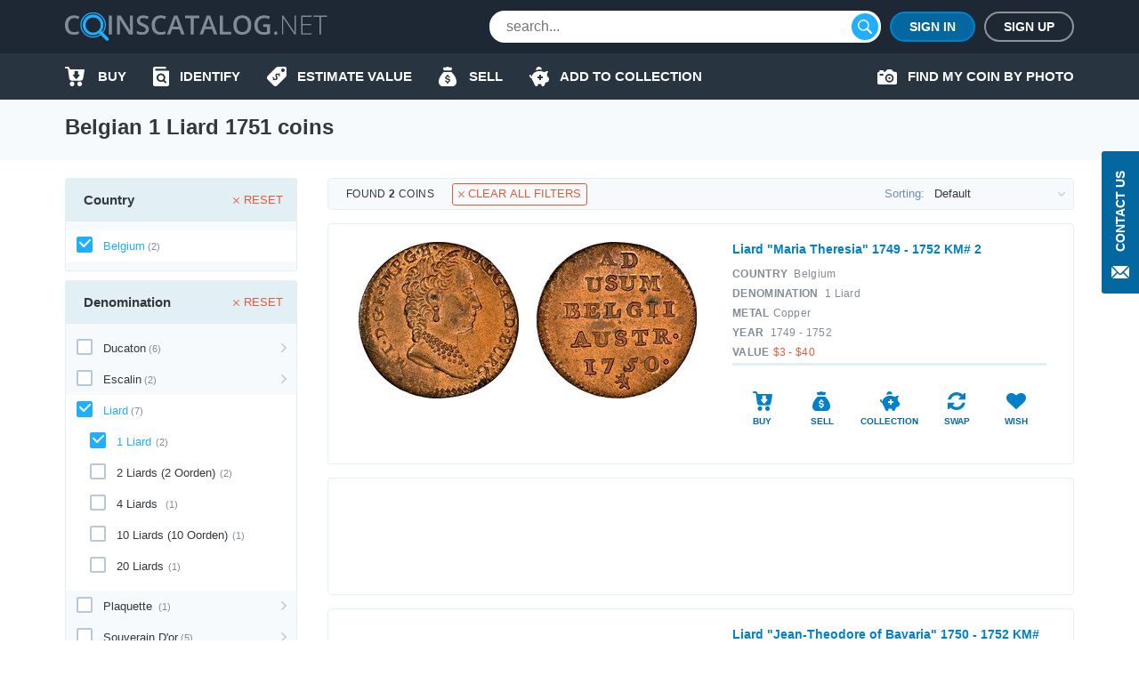

--- FILE ---
content_type: text/html; charset=UTF-8
request_url: https://coinscatalog.net/belgium/1-liard-1751
body_size: 71202
content:
<!DOCTYPE html><html lang="en" ><!--suppress HtmlRequiredTitleElement --><head><meta charset="utf-8"><title>Belgian 1 Liard 1751 coins | coinscatalog.NET</title><meta name="description" content="Belgian 1 Liard 1751 coins with photos, mintage, size, weight, prices and values. Buy/sell/swap coins and manage your collection online!" /><meta property="og:image" content="https://coinscatalog.net/img/icons/apple-touch-icon-180x180.png" /><meta http-equiv="X-UA-Compatible" content="IE=edge"><meta name="viewport" content="width=device-width, initial-scale=1, maximum-scale=5"><link rel="alternate" hreflang="en" href="https://coinscatalog.net/belgium/1-liard-1751" /><link rel="alternate" hreflang="es" href="https://coinscatalog.net/es/belgium/1-liard-1751" /><link rel="alternate" hreflang="ru" href="https://coinscatalog.net/ru/belgium/1-liard-1751" /><link rel="icon" href="/img/icons/favicon.ico"><link rel="apple-touch-icon" sizes="180x180" href="/img/icons/apple-touch-icon.png" /><link rel="icon" type="image/png" href="/img/icons/favicon-32x32.png" sizes="32x32" /><link rel="icon" type="image/png" href="/img/icons/favicon-16x16.png" sizes="16x16" /><link rel="manifest" href="/manifest.json" /><link rel="mask-icon" href="/img/icons/safari-pinned-tab.svg" color="#1aaffe"/><meta name="theme-color" content="#000"><style>@font-face{font-family:'Open Sans';font-style:italic;font-weight:400;src:local('Open Sans Italic'),local('OpenSans-Italic');unicode-range:U+0460-052F,U+1C80-1C88,U+20B4,U+2DE0-2DFF,U+A640-A69F,U+FE2E-FE2F;font-display:swap}@font-face{font-family:'Open Sans';font-style:italic;font-weight:400;src:local('Open Sans Italic'),local('OpenSans-Italic');unicode-range:U+0400-045F,U+0490-0491,U+04B0-04B1,U+2116;font-display:swap}@font-face{font-family:'Open Sans';font-style:italic;font-weight:400;src:local('Open Sans Italic'),local('OpenSans-Italic');unicode-range:U+1F00-1FFF;font-display:swap}@font-face{font-family:'Open Sans';font-style:italic;font-weight:400;src:local('Open Sans Italic'),local('OpenSans-Italic');unicode-range:U+0370-03FF;font-display:swap}@font-face{font-family:'Open Sans';font-style:italic;font-weight:400;src:local('Open Sans Italic'),local('OpenSans-Italic');unicode-range:U+0102-0103,U+0110-0111,U+1EA0-1EF9,U+20AB;font-display:swap}@font-face{font-family:'Open Sans';font-style:italic;font-weight:400;src:local('Open Sans Italic'),local('OpenSans-Italic');unicode-range:U+0100-024F,U+0259,U+1E00-1EFF,U+2020,U+20A0-20AB,U+20AD-20CF,U+2113,U+2C60-2C7F,U+A720-A7FF;font-display:swap}@font-face{font-family:'Open Sans';font-style:italic;font-weight:400;src:local('Open Sans Italic'),local('OpenSans-Italic');unicode-range:U+0000-00FF,U+0131,U+0152-0153,U+02BB-02BC,U+02C6,U+02DA,U+02DC,U+2000-206F,U+2074,U+20AC,U+2122,U+2191,U+2193,U+2212,U+2215,U+FEFF,U+FFFD;font-display:swap}@font-face{font-family:'Open Sans';font-style:italic;font-weight:600;src:local('Open Sans SemiBold Italic'),local('OpenSans-SemiBoldItalic');unicode-range:U+0460-052F,U+1C80-1C88,U+20B4,U+2DE0-2DFF,U+A640-A69F,U+FE2E-FE2F;font-display:swap}@font-face{font-family:'Open Sans';font-style:italic;font-weight:600;src:local('Open Sans SemiBold Italic'),local('OpenSans-SemiBoldItalic');unicode-range:U+0400-045F,U+0490-0491,U+04B0-04B1,U+2116;font-display:swap}@font-face{font-family:'Open Sans';font-style:italic;font-weight:600;src:local('Open Sans SemiBold Italic'),local('OpenSans-SemiBoldItalic');unicode-range:U+1F00-1FFF;font-display:swap}@font-face{font-family:'Open Sans';font-style:italic;font-weight:600;src:local('Open Sans SemiBold Italic'),local('OpenSans-SemiBoldItalic');unicode-range:U+0370-03FF;font-display:swap}@font-face{font-family:'Open Sans';font-style:italic;font-weight:600;src:local('Open Sans SemiBold Italic'),local('OpenSans-SemiBoldItalic');unicode-range:U+0102-0103,U+0110-0111,U+1EA0-1EF9,U+20AB;font-display:swap}@font-face{font-family:'Open Sans';font-style:italic;font-weight:600;src:local('Open Sans SemiBold Italic'),local('OpenSans-SemiBoldItalic');unicode-range:U+0100-024F,U+0259,U+1E00-1EFF,U+2020,U+20A0-20AB,U+20AD-20CF,U+2113,U+2C60-2C7F,U+A720-A7FF;font-display:swap}@font-face{font-family:'Open Sans';font-style:italic;font-weight:600;src:local('Open Sans SemiBold Italic'),local('OpenSans-SemiBoldItalic');unicode-range:U+0000-00FF,U+0131,U+0152-0153,U+02BB-02BC,U+02C6,U+02DA,U+02DC,U+2000-206F,U+2074,U+20AC,U+2122,U+2191,U+2193,U+2212,U+2215,U+FEFF,U+FFFD;font-display:swap}@font-face{font-family:'Open Sans';font-style:italic;font-weight:700;src:local('Open Sans Bold Italic'),local('OpenSans-BoldItalic');unicode-range:U+0460-052F,U+1C80-1C88,U+20B4,U+2DE0-2DFF,U+A640-A69F,U+FE2E-FE2F;font-display:swap}@font-face{font-family:'Open Sans';font-style:italic;font-weight:700;src:local('Open Sans Bold Italic'),local('OpenSans-BoldItalic');unicode-range:U+0400-045F,U+0490-0491,U+04B0-04B1,U+2116;font-display:swap}@font-face{font-family:'Open Sans';font-style:italic;font-weight:700;src:local('Open Sans Bold Italic'),local('OpenSans-BoldItalic');unicode-range:U+1F00-1FFF;font-display:swap}@font-face{font-family:'Open Sans';font-style:italic;font-weight:700;src:local('Open Sans Bold Italic'),local('OpenSans-BoldItalic');unicode-range:U+0370-03FF;font-display:swap}@font-face{font-family:'Open Sans';font-style:italic;font-weight:700;src:local('Open Sans Bold Italic'),local('OpenSans-BoldItalic');unicode-range:U+0102-0103,U+0110-0111,U+1EA0-1EF9,U+20AB;font-display:swap}@font-face{font-family:'Open Sans';font-style:italic;font-weight:700;src:local('Open Sans Bold Italic'),local('OpenSans-BoldItalic');unicode-range:U+0100-024F,U+0259,U+1E00-1EFF,U+2020,U+20A0-20AB,U+20AD-20CF,U+2113,U+2C60-2C7F,U+A720-A7FF;font-display:swap}@font-face{font-family:'Open Sans';font-style:italic;font-weight:700;src:local('Open Sans Bold Italic'),local('OpenSans-BoldItalic');unicode-range:U+0000-00FF,U+0131,U+0152-0153,U+02BB-02BC,U+02C6,U+02DA,U+02DC,U+2000-206F,U+2074,U+20AC,U+2122,U+2191,U+2193,U+2212,U+2215,U+FEFF,U+FFFD;font-display:swap}@font-face{font-family:'Open Sans';font-style:italic;font-weight:800;src:local('Open Sans ExtraBold Italic'),local('OpenSans-ExtraBoldItalic');unicode-range:U+0460-052F,U+1C80-1C88,U+20B4,U+2DE0-2DFF,U+A640-A69F,U+FE2E-FE2F;font-display:swap}@font-face{font-family:'Open Sans';font-style:italic;font-weight:800;src:local('Open Sans ExtraBold Italic'),local('OpenSans-ExtraBoldItalic');unicode-range:U+0400-045F,U+0490-0491,U+04B0-04B1,U+2116;font-display:swap}@font-face{font-family:'Open Sans';font-style:italic;font-weight:800;src:local('Open Sans ExtraBold Italic'),local('OpenSans-ExtraBoldItalic');unicode-range:U+1F00-1FFF;font-display:swap}@font-face{font-family:'Open Sans';font-style:italic;font-weight:800;src:local('Open Sans ExtraBold Italic'),local('OpenSans-ExtraBoldItalic');unicode-range:U+0370-03FF;font-display:swap}@font-face{font-family:'Open Sans';font-style:italic;font-weight:800;src:local('Open Sans ExtraBold Italic'),local('OpenSans-ExtraBoldItalic');unicode-range:U+0102-0103,U+0110-0111,U+1EA0-1EF9,U+20AB;font-display:swap}@font-face{font-family:'Open Sans';font-style:italic;font-weight:800;src:local('Open Sans ExtraBold Italic'),local('OpenSans-ExtraBoldItalic');unicode-range:U+0100-024F,U+0259,U+1E00-1EFF,U+2020,U+20A0-20AB,U+20AD-20CF,U+2113,U+2C60-2C7F,U+A720-A7FF;font-display:swap}@font-face{font-family:'Open Sans';font-style:italic;font-weight:800;src:local('Open Sans ExtraBold Italic'),local('OpenSans-ExtraBoldItalic');unicode-range:U+0000-00FF,U+0131,U+0152-0153,U+02BB-02BC,U+02C6,U+02DA,U+02DC,U+2000-206F,U+2074,U+20AC,U+2122,U+2191,U+2193,U+2212,U+2215,U+FEFF,U+FFFD;font-display:swap}@font-face{font-family:'Open Sans';font-style:normal;font-weight:400;src:local('Open Sans Regular'),local('OpenSans-Regular');unicode-range:U+0460-052F,U+1C80-1C88,U+20B4,U+2DE0-2DFF,U+A640-A69F,U+FE2E-FE2F;font-display:swap}@font-face{font-family:'Open Sans';font-style:normal;font-weight:400;src:local('Open Sans Regular'),local('OpenSans-Regular');unicode-range:U+0400-045F,U+0490-0491,U+04B0-04B1,U+2116;font-display:swap}@font-face{font-family:'Open Sans';font-style:normal;font-weight:400;src:local('Open Sans Regular'),local('OpenSans-Regular');unicode-range:U+1F00-1FFF;font-display:swap}@font-face{font-family:'Open Sans';font-style:normal;font-weight:400;src:local('Open Sans Regular'),local('OpenSans-Regular');unicode-range:U+0370-03FF;font-display:swap}@font-face{font-family:'Open Sans';font-style:normal;font-weight:400;src:local('Open Sans Regular'),local('OpenSans-Regular');unicode-range:U+0102-0103,U+0110-0111,U+1EA0-1EF9,U+20AB;font-display:swap}@font-face{font-family:'Open Sans';font-style:normal;font-weight:400;src:local('Open Sans Regular'),local('OpenSans-Regular');unicode-range:U+0100-024F,U+0259,U+1E00-1EFF,U+2020,U+20A0-20AB,U+20AD-20CF,U+2113,U+2C60-2C7F,U+A720-A7FF;font-display:swap}@font-face{font-family:'Open Sans';font-style:normal;font-weight:400;src:local('Open Sans Regular'),local('OpenSans-Regular');unicode-range:U+0000-00FF,U+0131,U+0152-0153,U+02BB-02BC,U+02C6,U+02DA,U+02DC,U+2000-206F,U+2074,U+20AC,U+2122,U+2191,U+2193,U+2212,U+2215,U+FEFF,U+FFFD;font-display:swap}@font-face{font-family:'Open Sans';font-style:normal;font-weight:600;src:local('Open Sans SemiBold'),local('OpenSans-SemiBold');unicode-range:U+0460-052F,U+1C80-1C88,U+20B4,U+2DE0-2DFF,U+A640-A69F,U+FE2E-FE2F;font-display:swap}@font-face{font-family:'Open Sans';font-style:normal;font-weight:600;src:local('Open Sans SemiBold'),local('OpenSans-SemiBold');unicode-range:U+0400-045F,U+0490-0491,U+04B0-04B1,U+2116;font-display:swap}@font-face{font-family:'Open Sans';font-style:normal;font-weight:600;src:local('Open Sans SemiBold'),local('OpenSans-SemiBold');unicode-range:U+1F00-1FFF;font-display:swap}@font-face{font-family:'Open Sans';font-style:normal;font-weight:600;src:local('Open Sans SemiBold'),local('OpenSans-SemiBold');unicode-range:U+0370-03FF;font-display:swap}@font-face{font-family:'Open Sans';font-style:normal;font-weight:600;src:local('Open Sans SemiBold'),local('OpenSans-SemiBold');unicode-range:U+0102-0103,U+0110-0111,U+1EA0-1EF9,U+20AB;font-display:swap}@font-face{font-family:'Open Sans';font-style:normal;font-weight:600;src:local('Open Sans SemiBold'),local('OpenSans-SemiBold');unicode-range:U+0100-024F,U+0259,U+1E00-1EFF,U+2020,U+20A0-20AB,U+20AD-20CF,U+2113,U+2C60-2C7F,U+A720-A7FF;font-display:swap}@font-face{font-family:'Open Sans';font-style:normal;font-weight:600;src:local('Open Sans SemiBold'),local('OpenSans-SemiBold');unicode-range:U+0000-00FF,U+0131,U+0152-0153,U+02BB-02BC,U+02C6,U+02DA,U+02DC,U+2000-206F,U+2074,U+20AC,U+2122,U+2191,U+2193,U+2212,U+2215,U+FEFF,U+FFFD;font-display:swap}@font-face{font-family:'Open Sans';font-style:normal;font-weight:700;src:local('Open Sans Bold'),local('OpenSans-Bold');unicode-range:U+0460-052F,U+1C80-1C88,U+20B4,U+2DE0-2DFF,U+A640-A69F,U+FE2E-FE2F;font-display:swap}@font-face{font-family:'Open Sans';font-style:normal;font-weight:700;src:local('Open Sans Bold'),local('OpenSans-Bold');unicode-range:U+0400-045F,U+0490-0491,U+04B0-04B1,U+2116;font-display:swap}@font-face{font-family:'Open Sans';font-style:normal;font-weight:700;src:local('Open Sans Bold'),local('OpenSans-Bold');unicode-range:U+1F00-1FFF;font-display:swap}@font-face{font-family:'Open Sans';font-style:normal;font-weight:700;src:local('Open Sans Bold'),local('OpenSans-Bold');unicode-range:U+0370-03FF;font-display:swap}@font-face{font-family:'Open Sans';font-style:normal;font-weight:700;src:local('Open Sans Bold'),local('OpenSans-Bold');unicode-range:U+0102-0103,U+0110-0111,U+1EA0-1EF9,U+20AB;font-display:swap}@font-face{font-family:'Open Sans';font-style:normal;font-weight:700;src:local('Open Sans Bold'),local('OpenSans-Bold');unicode-range:U+0100-024F,U+0259,U+1E00-1EFF,U+2020,U+20A0-20AB,U+20AD-20CF,U+2113,U+2C60-2C7F,U+A720-A7FF;font-display:swap}@font-face{font-family:'Open Sans';font-style:normal;font-weight:700;src:local('Open Sans Bold'),local('OpenSans-Bold');unicode-range:U+0000-00FF,U+0131,U+0152-0153,U+02BB-02BC,U+02C6,U+02DA,U+02DC,U+2000-206F,U+2074,U+20AC,U+2122,U+2191,U+2193,U+2212,U+2215,U+FEFF,U+FFFD;font-display:swap}@font-face{font-family:'Open Sans';font-style:normal;font-weight:800;src:local('Open Sans ExtraBold'),local('OpenSans-ExtraBold');unicode-range:U+0460-052F,U+1C80-1C88,U+20B4,U+2DE0-2DFF,U+A640-A69F,U+FE2E-FE2F;font-display:swap}@font-face{font-family:'Open Sans';font-style:normal;font-weight:800;src:local('Open Sans ExtraBold'),local('OpenSans-ExtraBold');unicode-range:U+0400-045F,U+0490-0491,U+04B0-04B1,U+2116;font-display:swap}@font-face{font-family:'Open Sans';font-style:normal;font-weight:800;src:local('Open Sans ExtraBold'),local('OpenSans-ExtraBold');unicode-range:U+1F00-1FFF;font-display:swap}@font-face{font-family:'Open Sans';font-style:normal;font-weight:800;src:local('Open Sans ExtraBold'),local('OpenSans-ExtraBold');unicode-range:U+0370-03FF;font-display:swap}@font-face{font-family:'Open Sans';font-style:normal;font-weight:800;src:local('Open Sans ExtraBold'),local('OpenSans-ExtraBold');unicode-range:U+0102-0103,U+0110-0111,U+1EA0-1EF9,U+20AB;font-display:swap}@font-face{font-family:'Open Sans';font-style:normal;font-weight:800;src:local('Open Sans ExtraBold'),local('OpenSans-ExtraBold');unicode-range:U+0100-024F,U+0259,U+1E00-1EFF,U+2020,U+20A0-20AB,U+20AD-20CF,U+2113,U+2C60-2C7F,U+A720-A7FF;font-display:swap}@font-face{font-family:'Open Sans';font-style:normal;font-weight:800;src:local('Open Sans ExtraBold'),local('OpenSans-ExtraBold');unicode-range:U+0000-00FF,U+0131,U+0152-0153,U+02BB-02BC,U+02C6,U+02DA,U+02DC,U+2000-206F,U+2074,U+20AC,U+2122,U+2191,U+2193,U+2212,U+2215,U+FEFF,U+FFFD;font-display:swap}

html{line-height:1.15;-webkit-text-size-adjust:100%}body{margin:0}h1{font-size:2em;margin:.67em 0}a{background-color:transparent}b,strong{font-weight:bolder}img{border-style:none}button,input,optgroup,select,textarea{font-family:inherit;font-size:100%;line-height:1.15;margin:0}button,input{overflow:visible}button,select{text-transform:none}button,[type="button"],[type="reset"],[type="submit"]{-webkit-appearance:button}html{text-rendering:optimizeLegibility;-webkit-font-smoothing:antialiased;box-sizing:border-box}*,*:before,*:after{box-sizing:inherit}body{display:flex;flex-direction:column;min-height:100vh;min-width:320px;color:#000;font:12px/1.2 "Open Sans",sans-serif}img{vertical-align:top}input:focus,button:focus{outline:0}a{color:#0467a0;text-decoration:none}a:hover{color:#20aeff;text-decoration:underline}a:hover .icon,a:hover svg{text-decoration:none}h1{font-size:22px;line-height:34px;margin:0 0 20px;text-align:center;text-transform:uppercase}.hint{position:relative}.hint.left{padding-left:23px}.hint.left:before{left:0}.hint:before{content:'?';display:flex;justify-content:center;align-items:center;position:absolute;top:-1px;left:calc(100% + 4px);width:18px;height:18px;border:1px solid #b4c9d9;border-radius:50%;background-color:#f7fafc}.hint:hover:before{cursor:pointer}.main-button{border-radius:20px;cursor:pointer;color:#fff;font-size:16px;font-weight:600;text-transform:uppercase;border:0}.blue-btn{background-color:#20aeff}.blue-btn:hover{background:#45bbff}.light-blue-btn{background-color:#e2eff4;color:#808b96}.light-blue-btn:hover{background-color:#f7fafc;color:#0281ca}.container{margin:0 auto;padding:0 10px;max-width:720px}.contact_us{z-index:1000;position:fixed;right:0;top:170px;display:flex;flex-direction:column;align-items:center;font-size:14px;text-transform:uppercase;background-color:#0467a0;color:#fff;padding:22px 10px 14px;font-weight:600;border-radius:3px 0 0 3px;border:0}.contact_us:hover{text-decoration:none;background-color:#20aeff;color:#fff}.contact_us-text{line-height:22px;writing-mode:vertical-rl;white-space:nowrap;display:block;transform:rotateZ(180deg);margin-bottom:14px}.no-scroll{-webkit-overflow-scrolling:touch !important;overflow:hidden !important}.i-anchor:after{-webkit-mask:url("data:image/svg+xml,%3Csvg width='7' height='11' viewBox='0 0 7 11' fill='none' xmlns='http://www.w3.org/2000/svg'%3E%3Cpath fill-rule='evenodd' clip-rule='evenodd' d='M1.60833 0.113432L1.09269 0.614049C1.02393 0.680765 0.989502 0.757517 0.989502 0.84385C0.989502 0.930859 1.02393 1.00816 1.09269 1.07431L5.14638 5.00958L1.09269 8.94473C1.02393 9.01189 0.989502 9.08885 0.989502 9.1753C0.989502 9.26209 1.02393 9.33895 1.09269 9.40544L1.60833 9.90606C1.67709 9.9731 1.75635 10.0064 1.84542 10.0064C1.93487 10.0064 2.01412 9.9731 2.08288 9.90606L6.88969 5.24015C6.95854 5.17333 6.99278 5.09625 6.99278 5.00958C6.99278 4.92313 6.95854 4.84616 6.88969 4.77966L2.08288 0.113432C2.01412 0.0467157 1.93487 0.0133057 1.84542 0.0133057C1.75635 0.0133057 1.67709 0.0467157 1.60833 0.113432V0.113432Z' fill='%230281CA'/%3E%3C/svg%3E%0A") no-repeat top left;-webkit-mask-size:contain;position:relative;top:2px;margin-left:7px;background-color:#0467a0;width:7px;height:11px;display:inline-block;content:""}.i-buy:before{-webkit-mask:url("data:image/svg+xml,%3Csvg xmlns='http://www.w3.org/2000/svg' id='filter-icon' width='22' height='22' viewBox='0 0 22 22'%3E%3Cg%3E%3Cg%3E%3Cpath id='filter-icon' fill='%230281ca' d='M19.172 19.304c0 1.502-1.187 2.694-2.626 2.694-1.465 0-2.627-1.217-2.627-2.694 0-1.503 1.187-2.695 2.627-2.695 1.44 0 2.601 1.218 2.626 2.695zm-8.562-.13a2.663 2.663 0 0 1-2.5 2.799h-.05c-1.39 0-2.526-1.14-2.576-2.566-.05-1.476 1.06-2.72 2.525-2.798 1.39 0 2.551 1.14 2.602 2.565zM21.977 4.188l-1.642 9.182c-.278 1.321-1.414 2.28-2.728 2.28h-10c-1.365 0-2.527-1.036-2.729-2.41L3.312 2.305c-.026-.13-.127-.233-.253-.233H1.013c-.555 0-1.01-.467-1.01-1.036 0-.57.455-1.037 1.01-1.037H3.06c1.137 0 2.096.855 2.248 1.995l.19.975h15.468c.076 0 .152.026.202.026.556.104.91.648.809 1.193zm-5.517 5.247a.719.719 0 0 0-.71-.728h-.71a.36.36 0 0 1-.355-.365V5.397a.719.719 0 0 0-.71-.728h-2.483a.719.719 0 0 0-.71.728v2.945c0 .2-.16.365-.355.365h-.71a.719.719 0 0 0-.71.728c0 .162.052.311.139.433l2.958 3.668a.875.875 0 0 0 1.26 0l2.957-3.668a.743.743 0 0 0 .139-.433z'/%3E%3C/g%3E%3C/g%3E%3C/svg%3E") no-repeat top left;-webkit-mask-size:contain;position:relative;background-color:#0281ca;width:22px;height:22px;display:inline-block;content:""}.i-define:before{-webkit-mask:url("data:image/svg+xml,%3Csvg xmlns='http://www.w3.org/2000/svg' width='22' height='22' viewBox='0 0 22 22'%3E%3Cg%3E%3Cg%3E%3Cpath fill='%230281ca' d='M19.962,0.011 C19.962,0.011 12.709,0.011 12.709,0.011 C11.782,0.001 10.890,0.360 10.228,1.010 C10.228,1.010 0.805,10.440 0.805,10.440 C0.805,10.440 0.835,10.440 0.835,10.440 C0.833,10.442 0.832,10.443 0.830,10.445 C-0.305,11.581 -0.303,13.422 0.835,14.556 C0.835,14.556 7.428,21.140 7.428,21.140 C7.430,21.141 7.431,21.142 7.433,21.144 C8.570,22.278 10.414,22.276 11.549,21.140 C11.549,21.140 20.962,11.739 20.962,11.739 C21.612,11.078 21.972,10.187 21.962,9.261 C21.962,9.261 21.962,2.009 21.962,2.009 C21.962,0.905 21.067,0.011 19.962,0.011 ZM13.781,11.048 C13.659,10.723 13.464,10.099 12.831,9.467 C12.179,8.816 11.612,8.919 11.295,9.236 C10.913,9.617 11.034,10.165 11.509,11.271 C12.160,12.703 12.124,13.671 11.295,14.497 C10.504,15.288 9.256,15.437 8.064,14.581 C8.064,14.581 7.105,15.538 7.105,15.538 C7.105,15.538 6.342,14.776 6.342,14.776 C6.342,14.776 7.245,13.874 7.245,13.874 C6.677,13.270 6.258,12.517 6.146,11.960 C6.146,11.960 7.273,11.336 7.273,11.336 C7.422,11.912 7.747,12.628 8.316,13.195 C8.902,13.782 9.591,13.893 10.037,13.448 C10.457,13.028 10.401,12.433 9.963,11.495 C9.339,10.165 9.153,9.085 10.019,8.221 C10.819,7.422 11.993,7.366 13.101,8.137 C13.101,8.137 14.013,7.226 14.013,7.226 C14.013,7.226 14.776,7.988 14.776,7.988 C14.776,7.988 13.910,8.853 13.910,8.853 C14.478,9.458 14.739,9.998 14.889,10.443 C14.889,10.443 13.781,11.048 13.781,11.048 ZM17.961,6.004 C16.857,6.004 15.960,5.110 15.960,4.007 C15.960,2.903 16.856,2.009 17.961,2.009 C19.066,2.009 19.962,2.903 19.962,4.007 C19.962,5.110 19.066,6.004 17.961,6.004 Z'/%3E%3C/g%3E%3C/g%3E%3C/svg%3E") no-repeat top left;-webkit-mask-size:contain;position:relative;background-color:#0281ca;width:22px;height:22px;display:inline-block;content:""}.i-home::before{-webkit-mask:url("data:image/svg+xml,%3Csvg xmlns='http://www.w3.org/2000/svg' width='20' height='18' viewBox='0 0 20 18'%3E%3Cpath d='M20.000,9.000 C20.000,9.553 19.553,10.000 19.000,10.000 C19.000,10.000 17.000,10.000 17.000,10.000 C17.000,10.000 17.000,17.000 17.000,17.000 C17.000,17.553 16.553,18.000 16.000,18.000 C16.000,18.000 13.000,18.000 13.000,18.000 C12.447,18.000 12.000,17.552 12.000,17.000 C12.000,17.000 12.000,13.000 12.000,13.000 C12.000,13.000 8.000,13.000 8.000,13.000 C8.000,13.000 8.000,17.000 8.000,17.000 C8.000,17.552 7.553,18.000 7.000,18.000 C7.000,18.000 4.000,18.000 4.000,18.000 C3.447,18.000 3.000,17.553 3.000,17.000 C3.000,17.000 3.000,10.000 3.000,10.000 C3.000,10.000 1.000,10.000 1.000,10.000 C0.447,10.000 -0.000,9.553 -0.000,9.000 C-0.000,8.684 0.154,8.416 0.357,8.232 C3.814,5.340 10.000,-0.000 10.000,-0.000 C10.000,-0.000 16.184,5.340 19.617,8.232 C19.846,8.416 20.000,8.684 20.000,9.000 Z'/%3E%3C/svg%3E");-webkit-mask-size:contain;position:relative;background-color:#0281ca;width:20px;height:18px;display:inline-block;content:""}.i-identify::before{-webkit-mask:url("data:image/svg+xml,%3Csvg xmlns='http://www.w3.org/2000/svg' width='18' height='22' viewBox='0 0 18 22'%3E%3Cpath d='M10.987,10.270 C11.531,10.800 11.865,11.522 11.865,12.329 C11.865,13.135 11.531,13.857 10.987,14.386 C10.441,14.915 9.697,15.239 8.866,15.239 C8.034,15.239 7.291,14.915 6.745,14.386 C6.200,13.857 5.866,13.135 5.866,12.329 C5.866,11.522 6.200,10.800 6.745,10.270 C7.291,9.742 8.034,9.419 8.866,9.418 C9.697,9.419 10.441,9.742 10.987,10.270 ZM18.000,5.500 C18.000,5.500 18.000,19.800 18.000,19.800 C18.000,21.015 16.993,22.000 15.750,22.000 C15.750,22.000 2.250,22.000 2.250,22.000 C1.012,22.000 -0.000,21.010 -0.000,19.800 C-0.000,19.800 -0.000,2.200 -0.000,2.200 C-0.000,0.985 1.007,-0.000 2.250,-0.000 C2.250,-0.000 13.500,-0.000 13.500,-0.000 C14.121,-0.000 14.625,0.492 14.625,1.100 C14.625,1.100 14.625,2.200 14.625,2.200 C14.625,2.200 3.375,2.200 3.375,2.200 C2.754,2.200 2.250,2.692 2.250,3.300 C2.250,3.907 2.754,4.400 3.375,4.400 C3.375,4.400 16.875,4.400 16.875,4.400 C17.496,4.400 18.000,4.892 18.000,5.500 ZM14.905,16.950 C14.905,16.950 12.929,15.033 12.929,15.033 C13.474,14.264 13.794,13.330 13.794,12.329 C13.794,11.011 13.241,9.810 12.350,8.948 C11.462,8.084 10.223,7.547 8.866,7.547 C7.508,7.547 6.270,8.084 5.381,8.948 C4.491,9.810 3.937,11.011 3.937,12.329 C3.937,13.646 4.491,14.847 5.381,15.709 C6.270,16.573 7.508,17.111 8.866,17.110 C9.853,17.110 10.776,16.826 11.548,16.339 C11.548,16.339 13.541,18.273 13.541,18.273 C13.918,18.639 14.528,18.639 14.905,18.273 C15.282,17.908 15.282,17.315 14.905,16.950 Z'/%3E%3C/svg%3E");-webkit-mask-size:contain;position:relative;background-color:#0281ca;width:18px;height:22px;display:inline-block;content:""}.i-sell:before{-webkit-mask:url("data:image/svg+xml,%3Csvg xmlns='http://www.w3.org/2000/svg' width='20' height='22' viewBox='0 0 20 22'%3E%3Cg%3E%3Cg%3E%3Cpath fill='%230281ca' d='M5.06 2.005c-.219-.555.185-1.16.774-1.16h2.314A2.466 2.466 0 0 1 10 0c.737 0 1.394.33 1.851.846h2.315c.589 0 .992.605.773 1.16l-.773 2.224H5.833zM20 16.922c0 3.384-2.5 5.077-4.167 5.077H10 4.166C2.5 21.999 0 20.306 0 16.922c0-5.923 5.833-11 5.833-11h8.333S20 10.999 20 16.922zm-7.125-1.508c0-1.123-.618-1.751-2.052-2.058l-.86-.186c-.836-.18-1.177-.437-1.177-.883 0-.553.495-.904 1.241-.904.722 0 1.246.382 1.315.953h1.404c-.036-1.051-.788-1.83-1.913-2.085V8.883H9.166v1.37c-1.154.261-1.878 1.053-1.878 2.164 0 1.104.638 1.792 1.938 2.068l.93.2c.875.192 1.23.457 1.23.92 0 .547-.549.928-1.325.928-.84 0-1.424-.376-1.493-.963H7.125c.045 1.118.816 1.883 2.041 2.116v1.351h1.667v-1.355c1.277-.247 2.042-1.058 2.042-2.268z'/%3E%3C/g%3E%3C/g%3E%3C/svg%3E") no-repeat top left;-webkit-mask-size:contain;position:relative;background-color:#0281ca;width:22px;height:22px;display:inline-block;content:""}.i-by-photo:before{-webkit-mask:url("data:image/svg+xml,%3Csvg xmlns='http://www.w3.org/2000/svg' width='22' height='17' viewBox='0 0 22 17'%3E%3Cpath id='icon_photo' d='M643.521,427.892a2.986,2.986,0,1,0,2.979,2.986A2.983,2.983,0,0,0,643.521,427.892Zm0,4.135a1.149,1.149,0,1,1,1.146-1.148A1.148,1.148,0,0,1,643.521,432.027Zm6.646-8.27h-1.719L646.1,421.4a1.372,1.372,0,0,0-.976-.4h-3.2a1.364,1.364,0,0,0-.976.4l-2.338,2.353h-1.732v-1.034a.8.8,0,0,0-.8-.8h-2.979a.8.8,0,0,0-.8.8v1.034h-.458A1.835,1.835,0,0,0,630,425.595v10.567h0A1.835,1.835,0,0,0,631.833,438h18.333A1.835,1.835,0,0,0,652,436.162V425.595A1.835,1.835,0,0,0,650.167,423.757Zm-14.208,4.135h-2.75a.919.919,0,0,1,0-1.838h2.75a.919.919,0,0,1,0,1.838Zm7.563,7.811a4.824,4.824,0,1,1,4.813-4.824A4.818,4.818,0,0,1,643.521,435.7Z' transform='translate(-630 -421)' fill='%23fff'/%3E%3C/svg%3E%0A");-webkit-mask-size:contain;-webkit-mask-repeat:no-repeat;position:relative;background-color:#0281ca;width:22px;height:17px;display:inline-block;content:""}.i-collect:before{-webkit-mask:url("data:image/svg+xml,%3Csvg xmlns='http://www.w3.org/2000/svg' width='22' height='22' viewBox='0 0 22 22'%3E%3Cg%3E%3Cg%3E%3Cpath id='action-icon' fill='%230281ca' d='M7.41 3.94a3.258 3.258 0 1 1 6.445-.67c0 .083-.02.162-.025.245a12.198 12.198 0 0 0-6.42.424zm14.477 10.835c-.23 1.23-.743 2.2-1.198 2.318v.007l-1.74.403a1.63 1.63 0 0 0-1.13.946l-1.055 2.461a1.805 1.805 0 0 1-2.364.948c-.76-.31-1.17-1.141-1.061-1.953.037-.267-.171-.491-.438-.454-.484.068-.981.107-1.49.107-.508 0-1.005-.039-1.488-.107a.39.39 0 0 0-.442.44l.008.057a1.797 1.797 0 0 1-1.859 2.05c-.716-.03-1.331-.527-1.614-1.185l-1.826-4.26c-.918-1.025-1.52-2.25-1.685-3.581C.792 12.679.01 11.23.01 9.785a.815.815 0 1 1 1.629 0c0 .492.14 1.246.894 1.514.559-3.609 4.316-6.4 8.878-6.4 1.62 0 3.14.353 4.451.97.456.214.987.204 1.428-.04.908-.5 2.184-.93 3.894-.93l-1.441 3.364c-.181.421-.179.902.02 1.317.198.415.352.848.453 1.297.09.396.349.733.69.953l.681.439-.002.01c.392.218.53 1.264.302 2.496zM14.983 11h-1.997V9h-1.997v2H8.992v1.999h1.997v1.999h1.997v-2h1.997z'/%3E%3C/g%3E%3C/g%3E%3C/svg%3E") no-repeat top left;-webkit-mask-size:contain;position:relative;background-color:#0281ca;width:22px;height:22px;display:inline-block;content:""}.i-swap:before{-webkit-mask:url("data:image/svg+xml,%3Csvg xmlns='http://www.w3.org/2000/svg' width='20' height='20' viewBox='0 0 20 20'%3E%3Cg%3E%3Cg%3E%3Cpath id='filter-icon' fill='%23b4c9d9' d='M19.559 11.788a.401.401 0 0 0-.293-.123h-2.501c-.191 0-.322.1-.391.3-.365.866-.595 1.373-.69 1.52a6.564 6.564 0 0 1-2.423 2.328 6.568 6.568 0 0 1-3.257.844 6.513 6.513 0 0 1-2.436-.467 6.725 6.725 0 0 1-2.097-1.327l1.784-1.78a.8.8 0 0 0 .248-.586.8.8 0 0 0-.248-.585.804.804 0 0 0-.586-.247H.833a.803.803 0 0 0-.586.247.8.8 0 0 0-.247.585v5.824a.8.8 0 0 0 .247.586c.165.164.36.247.586.247a.804.804 0 0 0 .587-.247L3.1 17.23a9.949 9.949 0 0 0 3.172 2.04 9.78 9.78 0 0 0 3.68.716c2.38 0 4.455-.722 6.227-2.165 1.771-1.443 2.935-3.326 3.49-5.649a.4.4 0 0 0-.11-.384zm.202-10.693a.803.803 0 0 0-.586-.247.802.802 0 0 0-.587.247l-1.693 1.677A10.098 10.098 0 0 0 13.704.738a9.843 9.843 0 0 0-3.7-.722c-2.388 0-4.472.722-6.253 2.165C1.971 3.624.8 5.507.234 7.83v.09c0 .114.041.21.124.293a.4.4 0 0 0 .293.124h2.592c.191 0 .321-.1.391-.3.365-.866.595-1.373.69-1.52a6.56 6.56 0 0 1 2.423-2.328 6.566 6.566 0 0 1 3.257-.845c1.746 0 3.261.594 4.546 1.782L12.753 6.92a.798.798 0 0 0-.248.585c0 .225.082.42.248.585.164.164.36.247.586.247h5.836a.803.803 0 0 0 .586-.247.8.8 0 0 0 .247-.585V1.68a.8.8 0 0 0-.247-.585z'/%3E%3C/g%3E%3C/g%3E%3C/svg%3E") no-repeat top left;-webkit-mask-size:contain;position:relative;background-color:#0281ca;top:1px;width:20px;height:22px;display:inline-block;content:""}.i-wish:before{-webkit-mask:url("data:image/svg+xml,%3Csvg xmlns='http://www.w3.org/2000/svg' width='22' height='18' viewBox='0 0 22 18'%3E%3Cg%3E%3Cg%3E%3Cpath id='filter-icon' fill='%23b4c9d9' d='M11.54 17.784l7.648-7.034C21.062 8.96 22 7.2 22 5.474c0-1.72-.52-3.064-1.56-4.033-1.039-.97-2.475-1.454-4.309-1.454-.507 0-1.025.084-1.553.252a6.417 6.417 0 0 0-1.473.68c-.454.286-.845.553-1.172.803-.328.25-.639.516-.933.797a11.238 11.238 0 0 0-.933-.797c-.328-.25-.718-.517-1.173-.803A6.42 6.42 0 0 0 7.421.24a5.106 5.106 0 0 0-1.553-.252c-1.833 0-3.27.485-4.31 1.454C.52 2.41 0 3.755 0 5.474c0 .523.096 1.063.288 1.618C.48 7.647.7 8.119.945 8.51c.246.391.524.772.835 1.143.31.372.538.628.681.768.143.141.256.243.338.305l7.66 7.058c.148.14.328.21.54.21.213 0 .394-.07.541-.21z'/%3E%3C/g%3E%3C/g%3E%3C/svg%3E") no-repeat top left;-webkit-mask-size:contain;position:relative;background-color:#0281ca;top:2px;width:22px;height:22px;display:inline-block;content:""}.i-mail:before{-webkit-mask:url("data:image/svg+xml,%3Csvg xmlns='http://www.w3.org/2000/svg' viewBox='0 0 20 14'%3E%3Cpath d='M9.395 8.403L1.017 0h17.95l-8.378 8.403c-.161.162-.307.258-.597.258-.291 0-.436-.096-.597-.258zM0 1.226v11.677l5.843-5.855L0 1.226zm14.157 5.822l5.827 5.855H20V1.226l-5.843 5.822zm-2.389 2.355c-.485.484-1.066.807-1.776.807s-1.291-.323-1.776-.807L6.925 8.129 1.049 14h17.886l-5.876-5.871-1.291 1.274z'/%3E%3C/svg%3E") no-repeat top left;-webkit-mask-size:contain;position:relative;background-color:#fff;top:2px;width:20px;height:16px;display:inline-block;content:""}.i-overlay:before{-webkit-mask:url("data:image/svg+xml,%3Csvg xmlns='http://www.w3.org/2000/svg' width='20' height='20' viewBox='0 0 20 20'%3E%3Cg%3E%3Cg%3E%3Cpath fill='%23fff' d='M19.61 19.578l-.023.022a1.307 1.307 0 0 1-1.845 0l-5.215-5.213a7.9 7.9 0 0 1-4.6 1.468 7.935 7.935 0 1 1 0-15.87 7.935 7.935 0 0 1 6.468 12.535l5.214 5.213a1.3 1.3 0 0 1 0 1.845zM13.995 7.92a6.069 6.069 0 0 0-6.069-6.068 6.069 6.069 0 1 0 6.07 6.068z'/%3E%3C/g%3E%3C/g%3E%3C/svg%3E") no-repeat top left;-webkit-mask-size:contain;position:relative;background-color:#fff;width:36%;height:36%;margin-top:34%;margin-left:34%;display:inline-block;content:""}.hidden{display:none !important}.filters-container{display:flex}button.filter{position:relative;background-color:inherit;border:0;cursor:pointer}.filter{display:flex;justify-content:center;align-items:center;flex-direction:column}.filter:hover .filter-content{text-decoration:underline}.filter-content{text-align:center;font-size:10px;color:#0467a0;position:relative;top:6px;font-weight:600;text-transform:uppercase}#block-with-photo .filter:hover>span.number,#block-prices-per-year .action-btn:hover .number,#block-read-more .block-row:hover .number{color:#fff}span.number{top:15px;right:15px;position:absolute;color:#fff;font-weight:700;font-size:12px;background-color:#20aeff;border-radius:7px;padding:2px 5px}span.user-number{background-color:#4cd436;left:15px;right:auto}.heroslide-body{display:flex;flex-wrap:wrap;margin:0 -5px}.heroslide-col{flex:0 0 50%;max-width:50%;padding:0 5px}.heroslide-col:hover{text-decoration:none}.heroslide-item{padding:5px 0 13px;margin-bottom:10px;border-radius:10px;text-align:center;height:170px;display:flex;flex-direction:column;cursor:pointer}.heroslide-item-picture{flex:1;display:flex;justify-content:center;align-items:center;max-height:125px}.heroslide-item-picture .icon_ident{width:75px}.heroslide-item-picture .icon_price{width:80px}.heroslide-item-picture .icon_buy{width:80px}.heroslide-item-picture .icon_sell{width:80px}.heroslide-item-picture .icon_collection{width:76px}.heroslide-item-picture .icon_find{width:87px}.heroslide-item-btn{padding:0 13px;text-decoration:none;font-size:14px;line-height:14px;font-weight:bold;text-transform:uppercase;align-self:center;color:#fff}.heroslide-item-btn.i-identify:before,.heroslide-item-btn.i-define:before,.heroslide-item-btn.i-buy:before,.heroslide-item-btn.i-sell:before,.heroslide-item-btn.i-collect:before{background-color:#fff;margin-right:8px}@media(min-width:1024px){h1{font-size:30px}.container{padding:0 15px;max-width:1164px}.heroslide-body{margin:0;justify-content:space-between;flex-wrap:nowrap}.heroslide-col{flex:1;max-width:220px;padding:0;margin:0 5px}.heroslide-item{height:270px;padding:0 10px 22px;margin-bottom:0}.heroslide-item-picture{padding-bottom:40px;max-height:none}.heroslide-item-picture .icon_ident{width:109px}.heroslide-item-picture .icon_price{width:111px}.heroslide-item-picture .icon_buy{width:111px}.heroslide-item-picture .icon_sell{width:109px}.heroslide-item-picture .icon_collection{width:111px}.heroslide-item-picture .icon_find{width:113px}.heroslide-item-btn svg{fill:#fff;height:22px;margin-right:10px}.heroslide-item-btn{height:65px;max-width:200px;width:100%;font-size:15px;line-height:1;border-radius:21px;display:flex;justify-content:center;align-items:center}.heroslide-item-btn:hover{text-decoration:none;color:#fff}}@media(max-width:1023px){.content{padding-top:44px}.blur-bg{filter:blur(3px)}.contact_us{display:none}.heroslide-col--full{height:130px;flex-basis:100%;max-width:100%}.heroslide-col--full .heroslide-item{flex-direction:row;height:130px;justify-content:center;padding:0}.heroslide-col--full .heroslide-item-picture{margin-right:40px;flex:0}.heroslide-item-btn svg{display:none}.heroslide-item-btn.i-define:before,.heroslide-item-btn.i-identify:before,.heroslide-item-btn.i-buy:before,.heroslide-item-btn.i-sell:before,.heroslide-item-btn.i-collect:before{display:none}}

.footer{background-color:#34383b;padding:34px 0 38px}.footer-list{color:#b9c5cb;font-size:13px;line-height:24px;padding:0 0 0 15px;margin:0 0 36px}.footer-list li{display:block}.footer-list a{height:33px;display:block}.footer-list a{color:#b9c5cb}.footer-list a:hover{color:#eef3f5;text-decoration:none}.footer-soc{display:flex;flex-wrap:wrap;justify-content:center;align-items:flex-start;margin-bottom:8px}.footer-soc-link{width:36px;height:36px;display:flex;justify-content:center;align-items:center;background-color:#0281ca;border-radius:50%;margin-bottom:10px;margin-right:10px}.footer-soc-link:hover{background-color:#20aeff;text-decoration:none}.footer-soc-link svg{fill:#fff}.footer-soc .icon_fb{height:18px}.footer-soc .icon_ig{height:20px}.footer-soc .icon_pt{height:22px}.footer-soc .icon_tw{height:16px}.footer-mail{color:#69c9ff;font-size:15px}.footer-mail:hover{text-decoration:none}.footer-mail:hover span{text-decoration:underline}.footer-mail.i-mail:before{background-color:#0281c9;height:14px;margin-right:10px}.footer-rights{color:#b9c5cb;font-size:12px;margin-top:26px}.footer-col{text-align:center}.toggler{margin-top:28px}.toggler a{padding:5px 11px}.toggler a.active{padding:5px 11px;border-radius:14px;background-color:#0281ca;color:#fff}.toggler a{text-transform:uppercase;font-size:14px;font-weight:600;color:#3bb8ff}.toggler a:hover{text-decoration:none}.toggler a:hover:not(.active){text-decoration:none;color:#20aeff}@media(min-width:1024px){.footer{padding:50px 0}.footer-list{padding-left:25px;margin-bottom:0}.footer-list li{display:list-item}.footer-soc{justify-content:flex-start}.footer-text{font-size:12px;line-height:18px;color:#b9c5cb;margin-top:15px}.footer-row{margin:0 -15px;display:flex}.footer-col{flex:0 0 25%;max-width:25%;padding:0 15px;text-align:start}.footer-col:first-of-type{flex:0 0 50%;max-width:50%}.footer-col:nth-of-type(2) .toggler{display:none}}@media(max-width:1023px){.footer-col:first-of-type{display:none}.footer-col:nth-of-type(2) .toggler{display:block;margin:0 0 33px}}

.header{z-index:500;background-color:#283440}.header-head{display:flex;flex-shrink:0}.header-btn{width:44px;height:44px;display:flex;justify-content:center;align-items:center;color:#fff;border:0;padding:0;background-color:transparent;cursor:pointer}.header-btn svg{fill:#fff}.header-btn--menu{font-size:14px;background-color:#0281ca}.header-btn--menu .icon_close{display:none}.header-btn--menu.opened .icon_close{display:inline-block}.header-btn--menu.opened .icon_burger{display:none}.header-btn--search{font-size:15px}.header-btn--user{font-size:16px}.header-btn--user .icon_close{height:14px;display:none}.header-btn--user .icon_user{fill:#fff}.header-btn:not(.opened) .icon_close{display:none}.header-logo{display:flex;align-items:center;margin:0 auto}.header-search-control:focus-within{border:2px solid #20aeff}.header-search-control:focus-within .header-search-btn{margin-top:-2px;margin-right:-2px}.header-search-control:focus-within input{margin-top:-2px;margin-left:-2px}.header-logo svg{height:18px;margin-right:-10px;padding-left:10px}.header-search-control{background-color:#fff;display:flex;position:relative}.header-search-btn{flex:0 0 44px;max-width:44px;height:44px;display:flex;justify-content:center;align-items:center;border:0;padding:0;background:transparent;cursor:pointer}.header-search-input{height:44px;border:0;padding-left:16px;padding-right:24px;font-size:16px;line-height:22px;color:#34383c;flex:1;background-color:transparent}.header-search-btn .icon_search{fill:#0281ca}.header-search-btn .icon_close{fill:#b4c7d9}.navbar-link.i-home:before,.navbar-link.i-define:before,.navbar-link.i-identify:before,.navbar-link.i-buy:before,.navbar-link.i-sell:before,.navbar-link.i-collect:before,.navbar-link.i-by-photo:before{background-color:#fff;margin-right:12px}.navbar-link.i-buy:before{margin-right:15px}.navbar-link.active:before,.navbar-link.i-home:hover:before,.navbar-link.i-define:hover:before,.navbar-link.i-identify:hover:before,.navbar-link.i-buy:hover:before,.navbar-link.i-sell:hover:before,.navbar-link.i-collect:hover:before,.navbar-link.i-by-photo:hover:before{background-color:#3bb8ff}@media(min-width:1024px){.header{background-color:#1d2834}.header-btn{display:none}.header-logo{margin-left:0}.header-logo svg{height:32px;margin-right:-10px;padding-left:0}.header-search{position:relative}.header-head{width:100%;max-width:1164px;padding:12px 15px;margin:0 auto;align-items:center}.header-search-btn{height:30px;flex:0 0 30px;max-width:30px;border-radius:50%;background-color:#20aeff;order:1}.header-search-btn .icon_search{fill:#fff}.header-search-btn--close{display:none}.header-search-input{height:30px}.header-search-control{width:440px;height:36px;padding:3px;border-radius:17px}.navbar{background-color:#283440}.navbar-link{font-size:15px;line-height:22px;font-weight:600;color:#fff;text-transform:uppercase;padding:0;margin-right:30px;display:flex;align-items:center;justify-content:center;height:52px;white-space:nowrap}.navbar-link:hover,.navbar-link.active{text-decoration:none;color:#3bb8ff}.navbar-link:hover svg,.navbar-link.active svg{fill:#3bb8ff}.navbar-link svg{margin-right:15px;fill:#fff}.navbar-link:last-of-type{margin-left:auto;margin-right:0}.navbar-content{max-width:1164px;margin:0 auto;padding:0 15px;display:flex}}@media(max-width:1023px){.header{position:fixed;top:0;left:0;width:100%;max-height:100vh;display:flex;flex-direction:column}.header-head{flex-wrap:wrap}.header-search{background-color:#e2eff4;flex-direction:column;width:100%;order:1;display:none}.header-search.opened{display:block}.header-search-control{box-shadow:0 1px 0 0 rgba(40,52,64,0.15)}.header-search-control:focus-within{border:0;margin-top:2px}.header-search-control:focus-within .header-search-btn{margin:-2px 0}.navbar{background-color:#0281ca;color:#fff;display:none;overflow-y:auto}.navbar.opened{display:block}.navbar-link{color:inherit;display:flex;align-items:center;height:57px;overflow:hidden;box-shadow:inset 0 -1px 0 0 #0876b5;font-size:15px;line-height:22px;font-weight:700;padding-right:12px;text-transform:uppercase}.navbar-link svg{width:44px;height:22px;fill:#fff;margin-right:12px}.navbar-link.i-home:before,.navbar-link.i-define:before,.navbar-link.i-identify:before,.navbar-link.i-buy:before,.navbar-link.i-sell:before,.navbar-link.i-collect:before,.navbar-link.i-by-photo:before{margin-left:12px}.navbar-link.active:before{background-color:#fff}}

.header-sign_in,.header-sign_up{height:34px;border:2px solid;font-size:14px;line-height:22px;text-transform:uppercase;text-align:center;display:inline-flex;vertical-align:top;justify-content:center;align-items:center;font-weight:600;border-radius:17px;margin-left:10px;color:#fff;cursor:pointer;padding:0 20px}.header-sign_in:hover,.header-sign_up:hover{text-decoration:none;color:#fff}.header-sign_in{border-color:#0281ca;background-color:#0467a0}.header-sign_up{border-color:#8e949a;background-color:transparent}@media(max-width:1023px){.header-sign_in,.header-sign_up{display:none}}
</style><style>#page-url{position:absolute;left:-1000px;top:-1000px}.page-title-container{background-color:#f7fafc;padding-bottom:25px}.page-title-container .page-title{display:flex;padding-top:18px}.page-title-container .page-title h1{text-transform:none !important;color:#34383c;font-size:24px;font-weight:600;margin:0;line-height:25px}.navigation-row{display:flex;justify-content:space-between;padding:5px 0}ul.breadcrumb{list-style:none;padding:0;margin:12px 0 0 0}ul.breadcrumb li{display:inline;font-size:12px;color:#0281ca}ul.breadcrumb li:last-child{color:#68737d}ul.breadcrumb li a:after{padding-right:14px;background-color:#b4cad9;margin-left:10px;width:11px;height:11px}ul.breadcrumb li:last-child:after{content:none}@media(max-width:1023px){.page-title-container{padding-top:44px;padding-bottom:0}ul.breadcrumb{margin-bottom:12px}ul.breadcrumb li:last-child,ul.breadcrumb li:first-child{display:none}.container{margin:0;padding:0;max-width:none}.navigation-row{padding:0 10px;background-color:#fff}.page-title-container .page-title{font-size:18px;padding:15px 10px 20px}}
</style><style>.main-button{padding:10px 15px 10px 15px;border-radius:20px;cursor:pointer;color:#fff;font-size:16px;font-weight:600;text-transform:uppercase;border:0}.main-button:disabled{background-color:#e2eff4;border-color:#e2eff4;cursor:not-allowed;color:#808b96}.main-button:disabled:hover{background-color:#e2eff4;border-color:#e2eff4;color:#808b96}.blue-btn{background-color:#20aeff}.blue-btn:hover{background:#45bbff}.light-blue-btn{background-color:#e2eff4;color:#808b96}.blue-btn.i-define,.blue-btn.i-sell,.blue-btn.i-collect,.blue-btn.i-buy,.blue-btn.i-mail{position:relative;padding:5px 15px 5px 50px}.blue-btn.i-mail:before{position:absolute;left:15px;top:12px}.blue-btn.i-define:before{position:absolute;left:15px;top:10px;margin-right:5px;content:'';display:inline-block;-webkit-mask:url("data:image/svg+xml, %3Csvg xmlns='http://www.w3.org/2000/svg' width='22' height='22' viewBox='0 0 22 22'%3E%3Cpath d='M19.962,0.011 C19.962,0.011 12.709,0.011 12.709,0.011 C11.782,0.001 10.890,0.360 10.228,1.010 C10.228,1.010 0.805,10.440 0.805,10.440 C0.805,10.440 0.835,10.440 0.835,10.440 C0.833,10.442 0.832,10.443 0.830,10.445 C-0.305,11.581 -0.303,13.422 0.835,14.556 C0.835,14.556 7.428,21.140 7.428,21.140 C7.430,21.141 7.431,21.142 7.433,21.144 C8.570,22.278 10.414,22.276 11.549,21.140 C11.549,21.140 20.962,11.739 20.962,11.739 C21.612,11.078 21.972,10.187 21.962,9.261 C21.962,9.261 21.962,2.009 21.962,2.009 C21.962,0.905 21.067,0.011 19.962,0.011 ZM13.781,11.048 C13.659,10.723 13.464,10.099 12.831,9.467 C12.179,8.816 11.612,8.919 11.295,9.236 C10.913,9.617 11.034,10.165 11.509,11.271 C12.160,12.703 12.124,13.671 11.295,14.497 C10.504,15.288 9.256,15.437 8.064,14.581 C8.064,14.581 7.105,15.538 7.105,15.538 C7.105,15.538 6.342,14.776 6.342,14.776 C6.342,14.776 7.245,13.874 7.245,13.874 C6.677,13.270 6.258,12.517 6.146,11.960 C6.146,11.960 7.273,11.336 7.273,11.336 C7.422,11.912 7.747,12.628 8.316,13.195 C8.902,13.782 9.591,13.893 10.037,13.448 C10.457,13.028 10.401,12.433 9.963,11.495 C9.339,10.165 9.153,9.085 10.019,8.221 C10.819,7.422 11.993,7.366 13.101,8.137 C13.101,8.137 14.013,7.226 14.013,7.226 C14.013,7.226 14.776,7.988 14.776,7.988 C14.776,7.988 13.910,8.853 13.910,8.853 C14.478,9.458 14.739,9.998 14.889,10.443 C14.889,10.443 13.781,11.048 13.781,11.048 ZM17.961,6.004 C16.857,6.004 15.960,5.110 15.960,4.007 C15.960,2.903 16.856,2.009 17.961,2.009 C19.066,2.009 19.962,2.903 19.962,4.007 C19.962,5.110 19.066,6.004 17.961,6.004 Z'%3E%3C/path%3E%3C/svg%3E");background-color:#fff}.blue-btn.i-buy:before{position:absolute;left:15px;top:10px;content:'';display:inline-block;-webkit-mask:url("data:image/svg+xml,%3Csvg xmlns='http://www.w3.org/2000/svg' width='22' height='22' viewBox='0 0 22 22'%3E%3Cpath d='M19.172 19.304c0 1.502-1.187 2.694-2.626 2.694-1.465 0-2.627-1.217-2.627-2.694 0-1.503 1.187-2.695 2.627-2.695 1.44 0 2.601 1.218 2.626 2.695zm-8.562-.13a2.663 2.663 0 0 1-2.5 2.799h-.05c-1.39 0-2.526-1.14-2.576-2.566-.05-1.476 1.06-2.72 2.525-2.798 1.39 0 2.551 1.14 2.602 2.565zM21.977 4.188l-1.642 9.182c-.278 1.321-1.414 2.28-2.728 2.28h-10c-1.365 0-2.527-1.036-2.729-2.41L3.312 2.305c-.026-.13-.127-.233-.253-.233H1.013c-.555 0-1.01-.467-1.01-1.036 0-.57.455-1.037 1.01-1.037H3.06c1.137 0 2.096.855 2.248 1.995l.19.975h15.468c.076 0 .152.026.202.026.556.104.91.648.809 1.193zm-5.517 5.247a.719.719 0 0 0-.71-.728h-.71a.36.36 0 0 1-.355-.365V5.397a.719.719 0 0 0-.71-.728h-2.483a.719.719 0 0 0-.71.728v2.945c0 .2-.16.365-.355.365h-.71a.719.719 0 0 0-.71.728c0 .162.052.311.139.433l2.958 3.668a.875.875 0 0 0 1.26 0l2.957-3.668a.743.743 0 0 0 .139-.433z'%3E%3C/path%3E%3C/svg%3E");background-color:#fff}.blue-btn.i-sell:before{position:absolute;left:15px;top:10px;content:'';display:inline-block;-webkit-mask:url("data:image/svg+xml,%3Csvg xmlns='http://www.w3.org/2000/svg' width='22' height='22' viewBox='0 0 22 22'%3E%3Cpath d='M5.06 2.005c-.219-.555.185-1.16.774-1.16h2.314A2.466 2.466 0 0 1 10 0c.737 0 1.394.33 1.851.846h2.315c.589 0 .992.605.773 1.16l-.773 2.224H5.833zM20 16.922c0 3.384-2.5 5.077-4.167 5.077H10 4.166C2.5 21.999 0 20.306 0 16.922c0-5.923 5.833-11 5.833-11h8.333S20 10.999 20 16.922zm-7.125-1.508c0-1.123-.618-1.751-2.052-2.058l-.86-.186c-.836-.18-1.177-.437-1.177-.883 0-.553.495-.904 1.241-.904.722 0 1.246.382 1.315.953h1.404c-.036-1.051-.788-1.83-1.913-2.085V8.883H9.166v1.37c-1.154.261-1.878 1.053-1.878 2.164 0 1.104.638 1.792 1.938 2.068l.93.2c.875.192 1.23.457 1.23.92 0 .547-.549.928-1.325.928-.84 0-1.424-.376-1.493-.963H7.125c.045 1.118.816 1.883 2.041 2.116v1.351h1.667v-1.355c1.277-.247 2.042-1.058 2.042-2.268z'%3E%3C/path%3E%3C/svg%3E");background-color:#fff}.blue-btn.i-collect:before{position:absolute;left:10px;top:10px;content:'';display:inline-block;-webkit-mask:url("data:image/svg+xml,%3Csvg xmlns='http://www.w3.org/2000/svg' width='22' height='22' viewBox='0 0 22 22'%3E%3Cpath d='M7.41 3.94a3.258 3.258 0 1 1 6.445-.67c0 .083-.02.162-.025.245a12.198 12.198 0 0 0-6.42.424zm14.477 10.835c-.23 1.23-.743 2.2-1.198 2.318v.007l-1.74.403a1.63 1.63 0 0 0-1.13.946l-1.055 2.461a1.805 1.805 0 0 1-2.364.948c-.76-.31-1.17-1.141-1.061-1.953.037-.267-.171-.491-.438-.454-.484.068-.981.107-1.49.107-.508 0-1.005-.039-1.488-.107a.39.39 0 0 0-.442.44l.008.057a1.797 1.797 0 0 1-1.859 2.05c-.716-.03-1.331-.527-1.614-1.185l-1.826-4.26c-.918-1.025-1.52-2.25-1.685-3.581C.792 12.679.01 11.23.01 9.785a.815.815 0 1 1 1.629 0c0 .492.14 1.246.894 1.514.559-3.609 4.316-6.4 8.878-6.4 1.62 0 3.14.353 4.451.97.456.214.987.204 1.428-.04.908-.5 2.184-.93 3.894-.93l-1.441 3.364c-.181.421-.179.902.02 1.317.198.415.352.848.453 1.297.09.396.349.733.69.953l.681.439-.002.01c.392.218.53 1.264.302 2.496zM14.983 11h-1.997V9h-1.997v2H8.992v1.999h1.997v1.999h1.997v-2h1.997z'%3E%3C/path%3E%3C/svg%3E");background-color:#fff}.blue-btn.i-define:hover,.blue-btn.i-sell:hover,.blue-btn.i-collect:hover,.blue-btn.i-buy:hover{background-color:#fff;border:2px solid #20aeff;color:#20aeff}.blue-btn.i-define:hover:before,.blue-btn.i-sell:hover:before,.blue-btn.i-collect:hover:before,.blue-btn.i-buy:hover:before{background-color:#20aeff}.main-input{display:block;width:100%;height:45px;border-radius:4px;border:1px solid #b4c9d9;background-color:#fff;color:#34383b;font-size:14px;font-weight:400;line-height:18px;padding:0 18px}.main-input:focus{border:2px solid #20aeff}.main-label span{display:none}.main-label.invalid span{display:block;line-height:12px;padding-top:5px}.main-label.invalid select{border:2px solid #ff7250}.main-label-textarea.invalid span{padding-top:0}.main-label.invalid .main-input,.main-label.invalid .main-textarea{border:2px solid #ff7250}.main-label.invalid .main-input::placeholder,.main-label.invalid .main-textarea::placeholder{color:#ff7250}.main-label{color:#808b96;font-size:12px;font-weight:600;line-height:20px}.main-label.invalid{color:#ff7250}.check{cursor:pointer;line-height:18px;color:#34383b;font-size:14px;padding-left:40px}.check-input:checked:disabled+.check-box{background-color:#b7cadb;border-color:#b7cadb;cursor:default}.check-input{position:absolute;width:1px;height:1px;overflow:hidden;clip:rect(0 0 0 0)}.check-box{display:inline-flex;justify-content:center;align-items:center;position:absolute;margin-left:-40px;width:18px;height:18px;overflow:hidden;border-radius:2px;background-color:white;background-repeat:no-repeat;background-position:50% 40%;border:1px solid #20aeff}.check-box:after{content:'';width:100%;height:100%;background-position:center;background-repeat:no-repeat;background-image:url("data:image/svg+xml,%3Csvg xmlns='http://www.w3.org/2000/svg' width='13' height='9' viewBox='0 0 13 9%0A'%3E%3Cg%3E%3Cg%3E%3Cpath fill='%23fff' d='M12.715.297a.965.965 0 0 0-1.38 0L5.123 6.61l-3.45-3.508a.965.965 0 0 0-1.38 0 1.004 1.004 0 0 0 0 1.403l4.14 4.21a.964.964 0 0 0 1.38 0l6.9-7.016a1.004 1.004 0 0 0 0-1.403z'%3E%3C/path%3E%3C/g%3E%3C/g%3E%3C/svg%3E")}.check-input:checked+.check-box{background-color:#20aeff}.row{display:flex}.jc-between{justify-content:space-between}.jc-center{justify-content:center}.main-textarea{width:100%;border-radius:4px;border:1px solid #b4c9d9;background-color:#fff;color:#34383b;font-size:14px;font-weight:400;line-height:18px;padding:18px;outline:0;resize:none}.main-textarea:focus{border:2px solid #20aeff}.textarea-input{margin-top:20px}.textarea-input label{color:#808b96;font-weight:600;font-size:12px}.textarea-input textarea{margin-top:5px;width:100%;border:1px solid #b4c9d9;border-radius:5px;padding:20px;height:85px;resize:none;font-size:14px}.textarea-input textarea:hover,.textarea-input textarea:focus{outline:0;border-color:#0281ca}.radio-switch{margin:0;position:relative;display:inline-flex;padding:3px;border-radius:calc(50em * 1.4);background-color:#e2eff4}.rs-item{position:relative;display:inline-block;height:calc(34px - 2*3px);width:calc(235px*0.5 - 3px)}.rs-label{top:0;color:#337ab7;text-transform:uppercase;font-weight:600;position:absolute;height:calc(34px - 2*3px);width:calc(235px*0.5 - 3px);z-index:2;display:block;border-radius:50em;text-align:center;cursor:pointer;font-size:14px;padding:7px 0;user-select:none;transition:all .3s}.rs-input:checked ~ .rs-label{color:#fff}.rs-marker{position:absolute;z-index:1;top:0;left:-100%;border-radius:50em;background-color:#20aeff;height:calc(34px - 2*3px);width:calc(235px*0.5 - 3px);transition:transform .3s}.rs-input:checked ~ .rs-marker{transform:translateX(100%)}.radio-switch input[type="radio"]{opacity:0}select{display:block;width:100%;border:1px solid #b4c9d9;border-radius:5px;height:45px;font-size:14px;margin-top:5px;padding:0 40px 0 20px;background-image:url("data:image/svg+xml,%3Csvg width='11' height='7' viewBox='0 0 11 7' fill='none' xmlns='http://www.w3.org/2000/svg'%3E%3Cpath fill-rule='evenodd' clip-rule='evenodd' d='M10.8849 1.60627L10.3843 1.09087C10.3175 1.02217 10.2406 0.987884 10.154 0.987884C10.0672 0.987884 9.9903 1.02217 9.92373 1.09087L5.9884 5.14445L2.05306 1.09087C1.98629 1.02217 1.90953 0.987884 1.82285 0.987884C1.73597 0.987884 1.65919 1.02217 1.59253 1.09087L1.09186 1.60627C1.025 1.67519 0.991717 1.75425 0.991717 1.84378C0.991717 1.93333 1.025 2.01227 1.09186 2.08065L5.75809 6.8878C5.82474 6.95661 5.90161 6.9909 5.9884 6.9909C6.07508 6.9909 6.15195 6.95661 6.21871 6.8878L10.8849 2.08065C10.9516 2.01227 10.9851 1.93333 10.9851 1.84378C10.9851 1.75425 10.9516 1.67519 10.8849 1.60627Z' fill='%23B4C7D9'/%3E%3C/svg%3E%0A");background-repeat:no-repeat,repeat;background-position:right .7em top 50%,0 0;background-size:.65em auto,100%;-webkit-appearance:none;-moz-appearance:none;text-indent:1px;text-overflow:'';background-color:#fff}select:hover,select:focus{cursor:pointer;border-color:#0281ca}select:focus{outline:0}.clear-btn{font-size:13px;height:25px;color:#e45938;text-transform:uppercase;border:1px solid #e45938;background-color:inherit;border-radius:3px;white-space:nowrap}.clear-btn:hover{background-color:#e45938;color:#fff;cursor:pointer}.clear-btn:hover path{fill:#fff}.show-more-btn{position:relative;min-width:250px;padding-left:37px;padding-right:10px;height:40px;border-radius:18px;border:2px solid #20aeff;color:#0281ca;font-size:15px;font-weight:600;text-transform:uppercase;background-color:inherit}.show-more-btn:before{position:absolute;left:15px;top:10px;width:16px;height:16px;margin-right:5px;content:'';display:inline-block;-webkit-mask:url("data:image/svg+xml,%3Csvg class='show-more-icon' xmlns='http://www.w3.org/2000/svg' width='16' height='16' viewBox='0 0 16 16'%3E%3Cg%3E%3Cg%3E%3Cpath fill='%230281ca' d='M15.647 9.449a.32.32 0 0 0-.234-.099h-2.001c-.153 0-.257.08-.313.24-.291.695-.476 1.101-.552 1.219a5.256 5.256 0 0 1-1.938 1.865 5.244 5.244 0 0 1-2.606.678 5.203 5.203 0 0 1-1.948-.375 5.38 5.38 0 0 1-1.678-1.063l1.427-1.428a.641.641 0 0 0 .198-.47.642.642 0 0 0-.198-.468.642.642 0 0 0-.469-.198H.667a.642.642 0 0 0-.47.198.641.641 0 0 0-.197.469v4.669c0 .18.066.336.198.469a.642.642 0 0 0 .469.197c.18 0 .337-.066.469-.197L2.48 13.81a7.95 7.95 0 0 0 2.538 1.636 7.81 7.81 0 0 0 2.944.574c1.903 0 3.564-.579 4.98-1.736 1.418-1.157 2.35-2.666 2.794-4.528a.321.321 0 0 0-.089-.307zM15.81.878a.641.641 0 0 0-.47-.198.64.64 0 0 0-.468.198l-1.355 1.344A8.076 8.076 0 0 0 10.963.59a7.86 7.86 0 0 0-2.96-.578c-1.91 0-3.578.578-5.002 1.735C1.577 2.904.64 4.414.187 6.276v.073c0 .09.033.168.1.234a.319.319 0 0 0 .234.099h2.074c.152 0 .257-.08.312-.24.292-.694.476-1.1.553-1.219a5.257 5.257 0 0 1 1.938-1.865 5.246 5.246 0 0 1 2.605-.677c1.397 0 2.609.475 3.637 1.427l-1.438 1.438a.641.641 0 0 0-.198.47c0 .18.066.336.198.468a.64.64 0 0 0 .47.198h4.668c.18 0 .337-.066.469-.198a.64.64 0 0 0 .198-.468v-4.67a.64.64 0 0 0-.198-.468z'%3E%3C/path%3E%3C/g%3E%3C/g%3E%3C/svg%3E");background-color:#0281ca}.show-more-btn:hover{background-color:#20aeff;color:#fff;cursor:pointer}.show-more-btn:hover:before{background-color:#fff}select:disabled{background:#f7fafc;cursor:default}@media(max-width:1023px){.main-input{font-size:16px}.main-textarea{font-size:16px}.textarea-input textarea{font-size:16px}select{height:45px;color:#34383b;font-size:16px;border:0;border-bottom:1px solid #b4c9d9;border-radius:0;padding:0 10px}}

.tabs-list-container{background-color:#f7fafc;border-bottom:3px solid #e2eff4;border-top:1px solid #e2eff4;position:relative;margin-top:20px}.tabs-list-container ul.tabs{list-style:none;margin:0;height:44px;padding-left:0}.tabs-slider-next,.tabs-slider-prev{display:none}.tabs-list-container ul.tabs li{height:100%;display:inline-flex;align-items:center;padding:0 20px;text-transform:uppercase;color:#0467a0;font-size:14px}.tabs-list-container ul.tabs li:hover,#block-prices-per-year .action-cancel-btn:hover{color:#20aeff;cursor:pointer}.tabs-list-container ul.tabs li.active{background-color:#fff;color:#34383c;position:relative;border-right:1px solid #e2eff4;border-left:1px solid #e2eff4;height:46px;font-weight:600}.tabs-list-container ul.tabs li.active:before{content:'';position:absolute;width:100%;border-top:3px solid #20aeff;top:0;left:0}.tabs-list-container ul.tabs li.active:after{content:'';position:absolute;width:100%;border-top:1px solid #fff;z-index:1;bottom:-1px;left:0}.tab-container{background-color:#fff}.tab-container .container{margin-top:35px}.tabs-list-container .container{margin-top:10px}.tab-container .filter-content:hover svg #filter-icon{fill:#20aeff}@media(max-width:1024px){.tabs-list-container .container{padding:0 10px;overflow:hidden}.tabs-list-container ul.tabs{height:40px}.tabs-list-container ul.tabs li{font-size:12px}.tab-container{width:100%;padding:0 5px}}@media(max-width:550px){.tabs-list-container .container{padding:0 35px}.tabs-list-container ul.tabs{display:flex}.tabs-list-container ul.tabs li{flex:0 0 calc(130px);justify-content:center;max-width:calc(130px)}.tabs-slider-next,.tabs-slider-prev{display:block;position:absolute;top:50%;transform:translateY(-50%);padding:10px 15px;z-index:1;background:0;border:0}.tabs-slider-next{right:0;padding-right:5px}.tabs-slider-prev{left:0;padding-left:5px}.tabs-slider-next:before{content:'';top:0;right:0;height:41px;width:35px;position:absolute;background-image:linear-gradient(to right,rgba(226,239,244,0) 10%,rgba(32,174,255,0.25))}.tabs-slider-prev:before{content:'';top:0;left:0;height:41px;width:35px;position:absolute;background-image:linear-gradient(to left,rgba(226,239,244,0) 10%,rgba(32,174,255,0.25))}}

.list-coin-wrapper{position:relative;display:flex;margin-top:20px;width:100%;justify-content:space-between}.panel-wrapper{width:23%;margin-bottom:90px}.panel-wrapper-mobile{display:none}.list-wrapper{width:74%}.filters-wrapper{display:none}.all-btn{padding:0;margin-left:auto;cursor:pointer;background-color:inherit;font-weight:400;border:0;font-size:13px;color:#0281ca;margin-top:3px}.all-btn:hover{color:#20aeff;text-decoration:none}.reset-btn{display:flex;align-items:center;padding:0;margin-left:auto;font-size:13px;background-color:inherit;color:#e45938;border:0;text-transform:uppercase;cursor:pointer}.reset-btn svg{margin-right:5px}.reset-btn:hover,.reset-btn:hover path{color:#ff7250;fill:#ff7250}.enter-btn{cursor:pointer;width:28px;margin-left:12px;border-radius:3px;border:solid 1px #e2eff4;background-color:#e2eff4}.enter-btn:after{content:url("data:image/svg+xml,%3Csvg width='7' height='11' viewBox='0 0 7 11' fill='none' xmlns='http://www.w3.org/2000/svg'%3E%3Cpath fill-rule='evenodd' clip-rule='evenodd' d='M1.60833 0.113432L1.09269 0.614049C1.02393 0.680765 0.989502 0.757517 0.989502 0.84385C0.989502 0.930859 1.02393 1.00816 1.09269 1.07431L5.14638 5.00958L1.09269 8.94473C1.02393 9.01189 0.989502 9.08885 0.989502 9.1753C0.989502 9.26209 1.02393 9.33895 1.09269 9.40544L1.60833 9.90606C1.67709 9.9731 1.75635 10.0064 1.84542 10.0064C1.93487 10.0064 2.01412 9.9731 2.08288 9.90606L6.88969 5.24015C6.95854 5.17333 6.99278 5.09625 6.99278 5.00958C6.99278 4.92313 6.95854 4.84616 6.88969 4.77966L2.08288 0.113432C2.01412 0.0467157 1.93487 0.0133057 1.84542 0.0133057C1.75635 0.0133057 1.67709 0.0467157 1.60833 0.113432V0.113432Z' fill='%230281CA'/%3E%3C/svg%3E%0A")}.tab{margin-bottom:10px;width:100%;color:#34383c;font-size:15px;border:1px solid #e2eff4;border-radius:3px}.tab .row{padding:12px}.tab .main-input{max-width:70px;height:28px;padding:0 5px 0 8px;font-size:13px}.tab-content span.dash{margin:0 7px;display:flex;align-items:center;color:#b4c9d9;font-size:20px}.tab-label{position:relative;display:flex;padding:15px 15px 15px 20px;background-color:#e2eff4;font-weight:bold}.tab-content{background-color:#f7fafc;color:#2c3e50}.tab-content ul,.filters-container ul{padding:10px 0;margin:0;list-style:none}.tab-content ul li.filter-cb{padding-left:42px}.tab-content ul li{list-style:none;font-size:13px;padding:10px 5px 10px 30px;position:relative}.tab-content ul li .filter-cb{text-decoration:none;cursor:pointer;color:#34383b;font-size:13px}.tab-content span{margin-left:3px;color:#808b96;font-size:11px}.tab.closed .tab-content .row{display:none}.tab.closed .tab-content{display:none}.tab-content .row{display:flex}.dropdown-content ul li span:last-child{margin-left:5px;color:#808b96;font-size:11px}.tab-content a.filter-cb{margin-left:12px}.tab-content .filter-cb:before{content:'';position:absolute;left:12px;top:7px;width:18px;height:18px;border:2px solid #b4c9d9;background:#fff;border-radius:2px}.filter-cb:disabled+label{color:#aaa}li.checked{background-color:#fff}.tab-content ul li.checked>.filter-cb{color:#20aeff}li.checked>.filter-cb:before,li.filter-cb.checked:before{border-color:#20aeff;background-color:#20aeff}li.checked .filter-cb:after,li.filter-cb.checked:after{content:url("data:image/svg+xml,%3Csvg xmlns='http://www.w3.org/2000/svg' width='13' height='9' viewBox='0 0 13 9'%3E%3Cg%3E%3Cg%3E%3Cpath fill='%23fff' d='M12.715.297a.965.965 0 0 0-1.38 0L5.123 6.61l-3.45-3.508a.965.965 0 0 0-1.38 0 1.004 1.004 0 0 0 0 1.403l4.14 4.21a.964.964 0 0 0 1.38 0l6.9-7.016a1.004 1.004 0 0 0 0-1.403z'/%3E%3C/g%3E%3C/g%3E%3C/svg%3E");position:absolute;top:7px;left:15px}.tab-content li:not(.choosed):hover{background-color:#fff;cursor:pointer}.tab-content li.choosed:hover li{background-color:inherit}.tab-content li:hover>.filter-cb,.tab-content li.filter-cb:hover{color:#20aeff}.tab-content li.filter-cb:not(.checked):hover:after{content:url("data:image/svg+xml,%3Csvg xmlns='http://www.w3.org/2000/svg' width='13' height='9' viewBox='0 0 13 9'%3E%3Cg%3E%3Cg%3E%3Cpath fill='%23b4c9d9' d='M12.715.297a.965.965 0 0 0-1.38 0L5.123 6.61l-3.45-3.508a.965.965 0 0 0-1.38 0 1.004 1.004 0 0 0 0 1.403l4.14 4.21a.964.964 0 0 0 1.38 0l6.9-7.016a1.004 1.004 0 0 0 0-1.403z'/%3E%3C/g%3E%3C/g%3E%3C/svg%3E");position:absolute;top:7px;left:15px;opacity:1;transform:scale(1)}.tab-content li:not(.checked):hover .filter-cb:after{content:url("data:image/svg+xml,%3Csvg xmlns='http://www.w3.org/2000/svg' width='13' height='9' viewBox='0 0 13 9'%3E%3Cg%3E%3Cg%3E%3Cpath fill='%23b4c9d9' d='M12.715.297a.965.965 0 0 0-1.38 0L5.123 6.61l-3.45-3.508a.965.965 0 0 0-1.38 0 1.004 1.004 0 0 0 0 1.403l4.14 4.21a.964.964 0 0 0 1.38 0l6.9-7.016a1.004 1.004 0 0 0 0-1.403z'/%3E%3C/g%3E%3C/g%3E%3C/svg%3E");position:absolute;top:7px;left:15px;opacity:1;transform:scale(1)}.tab-content li:hover .dropdown-content li:not(.checked) .filter-cb:after{content:''}.tab-content li:hover .dropdown-content li:not(.checked):hover .filter-cb:after{content:url("data:image/svg+xml,%3Csvg xmlns='http://www.w3.org/2000/svg' width='13' height='9' viewBox='0 0 13 9'%3E%3Cg%3E%3Cg%3E%3Cpath fill='%23b4c9d9' d='M12.715.297a.965.965 0 0 0-1.38 0L5.123 6.61l-3.45-3.508a.965.965 0 0 0-1.38 0 1.004 1.004 0 0 0 0 1.403l4.14 4.21a.964.964 0 0 0 1.38 0l6.9-7.016a1.004 1.004 0 0 0 0-1.403z'/%3E%3C/g%3E%3C/g%3E%3C/svg%3E")}.dropdown{position:relative}.dropdown.choosed .dropdown-content,.dropdown.choosed:hover .dropdown-content{display:block;position:relative;left:-15px;min-width:inherit;background-color:inherit;z-index:1;font-size:13px;color:#2e3236;box-shadow:none}li.dropdown:not(.choosed):after{position:absolute;right:10px;top:10px;transform:rotate(-90deg);content:url("data:image/svg+xml,%3Csvg width='11' height='7' viewBox='0 0 11 7' fill='none' xmlns='http://www.w3.org/2000/svg'%3E%3Cpath fill-rule='evenodd' clip-rule='evenodd' d='M10.8849 1.60627L10.3843 1.09087C10.3175 1.02217 10.2406 0.987884 10.154 0.987884C10.0672 0.987884 9.9903 1.02217 9.92373 1.09087L5.9884 5.14445L2.05306 1.09087C1.98629 1.02217 1.90953 0.987884 1.82285 0.987884C1.73597 0.987884 1.65919 1.02217 1.59253 1.09087L1.09186 1.60627C1.025 1.67519 0.991717 1.75425 0.991717 1.84378C0.991717 1.93333 1.025 2.01227 1.09186 2.08065L5.75809 6.8878C5.82474 6.95661 5.90161 6.9909 5.9884 6.9909C6.07508 6.9909 6.15195 6.95661 6.21871 6.8878L10.8849 2.08065C10.9516 2.01227 10.9851 1.93333 10.9851 1.84378C10.9851 1.75425 10.9516 1.67519 10.8849 1.60627Z' fill='%23B4C7D9'/%3E%3C/svg%3E%0A");color:#b4c9d9}.dropdown-content{display:none;position:relative}.dropdown-content ul{list-style:none;margin:0;padding:10px 0 0 0}.dropdown:hover .dropdown-content{display:block;position:absolute;top:0;left:calc(100% + 1px);min-width:290px;background-color:#f7fafc;z-index:1000;font-size:13px;color:#2e3236;box-shadow:0 4px 32px 0 rgba(0,0,0,0.15)}.list-coin-wrapper .img-container .mr-10{margin-right:20px}select.hidden-in-tab{border:0;padding:0 30px 0 30px;margin-left:10px;margin-top:0;width:calc(100% - 60px);background-position:left .7em top 50%,0 0;background-color:#f7fafc;color:#34383b}.img-container-recognize img{max-width:90px;max-height:90px}.text-wrapper .filter.user-coin{width:87px}@media(max-width:1023px){.list-wrapper{width:100%}.panel-wrapper{display:none}.list-coin-wrapper .filters-wrapper.opened .search-filter:not(.filter-header){margin:10px;width:calc(100% - 20px)}.list-coin-wrapper .filters-wrapper.opened .search-filter.clear{margin:20px 10px;text-align:center}.list-coin-wrapper span.dash{display:flex;align-items:center;color:#b4c9d9;font-size:20px;margin:0 5px}.list-coin-wrapper .filters-subcontainer .show-btn-wrapper button{width:auto;padding:12px 25px}.list-coin-wrapper .filters-subcontainer .show-btn-wrapper button span{color:#fff}.list-coin-wrapper .identification-block{background-color:#f7fafc;border:1px solid #e2eff4;border-radius:3px;padding:10px;margin:20px}.identification-block label{display:flex;margin-bottom:10px;font-size:13px;color:#34383c}input.main-input{border:0;border-bottom:1px solid #b4c9d9;border-radius:0;padding:10px;color:#34383b}}

.coinscope-block{width:100%;padding:30px 0;background-image:linear-gradient(to top,#1d2834,#31404f)}.coinscope-block p{margin:0;font-size:18px;font-weight:600;color:#fff}.coinscope-block .row{display:flex;justify-content:space-between;margin-top:20px}.coinscope-block .row .row{margin-top:0}.coinscope-block a.download_btn{display:flex;width:150px;height:42px;padding:8px 22px 8px 12px;border-radius:21px;background-color:#fff;color:#1d2834}.coinscope-block a.download_btn:first-child{margin-right:10px}.coinscope-block a.download_btn:hover{text-decoration:none;background-color:#96d9ff}.coinscope-block .rating{display:flex;flex-flow:row nowrap;align-items:center}.coinscope-block .col{margin-left:10px;flex-flow:row nowrap;display:flex;flex-direction:column}.coinscope-block .col span{font-size:12px;color:#fff}.coinscope-block .text{margin-left:10px;display:flex;flex-direction:column}.coinscope-block .text span:first-child{font-size:10px;font-weight:600}.coinscope-block .text span:nth-child(2){font-size:14px;font-weight:bold}.coinscope-block .stat{display:flex;flex-direction:column}.coinscope-block .stat span:first-child{font-size:18px;font-weight:600;color:#96d9ff}.coinscope-block .stat span:last-child{font-size:12px;color:#fff}.coinscope-block .stat:not(:last-child){margin-right:50px}@media(max-width:1023px){.coinscope-block .container{padding:0 10px}.coinscope-block p{text-align:center}.coinscope-block .container>.row{justify-content:center;flex-direction:column-reverse;max-width:450px;margin:20px auto 0}.coinscope-block .row .row{margin-top:20px}.coinscope-block .buttons{width:calc(150px*2 + 50px);margin:20px auto 0}.coinscope-block a.download_btn{padding-right:15px}.coinscope-block .rating{order:1}.coinscope-block .stat:first-child{padding-left:40px}.coinscope-block .stat span:last-child{width:70px;font-size:11px}.coinscope-block .stat:not(:last-child){margin-right:0}.coinscope-block .buttons{width:inherit}}

.filters-btn.active:after{z-index:1;content:'';position:absolute;top:0;right:0;border:2px solid #fff;width:12px;height:12px;border-radius:50%;background-color:#4cd436}@media(max-width:1023px){.filters-wrapper{display:none}.filters-subcontainer{margin:0 auto;max-width:600px;border-radius:5px}.filters-subcontainer{padding:0 0 0 10px;position:relative}.filters-subcontainer .show-btn-wrapper{display:flex;justify-content:center;border-top:1px solid #e2eff4;width:100%;padding:20px 0}.filters-subcontainer .show-btn-wrapper button{height:40px;width:150px;background-color:#20aeff;border:0;border-radius:20px;color:#fff;text-transform:uppercase;font-size:15px;font-weight:600}.filters{border-radius:5px;margin:10px auto;max-width:600px;position:absolute;width:calc(100%);background:#fff}.filters-wrapper.opened .filters{width:calc(100% - 20px);z-index:701;position:absolute}.filters-btn{display:block;padding:7px;position:relative;border:0;right:10px;background-color:inherit}.filters .filters-container{border-radius:5px 5px 0 0}.filter-header .close-btn{padding:10px;background-color:inherit;border:0;position:absolute;top:6px;right:10px}.search-filter.sell{width:100%;bottom:70px;text-align:center;right:0}.search-filter.count{width:100%;display:flex;flex-direction:row;justify-content:space-between;align-items:center}label.switch{color:#34383b}.switch,.filters-subcontainer .subscribe-btn,.filters-subcontainer .clear-btn{margin:0 10px;text-align:left}.filters-wrapper{display:block;position:inherit}.filters{display:block;position:inherit}.filters-wrapper .search-filter.filter-header,.filters-wrapper .search-filter.location,.filters-wrapper .search-filter.year,.filters-wrapper .search-filter.grade,.filters-wrapper .search-filter.show-my,.filters-wrapper .search-filter.subscribe,.filters-wrapper .search-filter.clear,.filters-wrapper .search-filter.sorting{display:none}.filters-wrapper.opened .filters-container,.filters-wrapper.opened .filters-subcontainer{display:block;padding:0;background:#fff;border:0;height:auto}.filters-wrapper.opened .search-filter{width:100%}.filters-wrapper.opened .search-filter.location,.filters-wrapper.opened .search-filter.year,.filters-wrapper.opened .search-filter.grade,.filters-wrapper.opened .search-filter.sorting,.filters-wrapper.opened .search-filter.count,.filters-wrapper.opened .search-filter.sell,.filters-wrapper.opened .search-filter.show-my,.filters-wrapper.opened .search-filter.subscribe,.filters-wrapper.opened .search-filter.clear,.filters-wrapper.opened .search-filter.show{display:block;margin:10px;width:calc(100% - 20px)}.filters-wrapper.opened .search-filter.show-my{margin-bottom:0}.filters-wrapper.opened .search-filter.subscribe{margin-top:20px;text-align:center}.filters-wrapper.opened .search-filter.clear{text-align:center}.filters-wrapper.opened .search-filter.filter-header{display:flex;align-items:center;border-radius:5px 5px 0 0;height:45px;padding:5px 10px;background:#e2eff4;position:relative}.filters-wrapper.opened .header-content{display:flex;flex-direction:column;margin-left:10px}.filters-wrapper.opened .header-content>span:first-child{font-weight:600}.filters-wrapper.opened .search-filter.count,.filters-wrapper.opened .search-filter.sell{display:none}.filters-wrapper.opened{display:flex;justify-content:center;position:fixed;top:0;left:0;z-index:700;width:100%;height:100%;background-color:black;background-color:rgba(0,0,0,.75);overflow-y:scroll}.filters-wrapper.opened .search-filter.show{margin:20px 0 0;width:100%}.search-filter label:not(.switch){padding-left:10px}.search-filter span{color:#34383b;font-size:14px}}

.no-res-wrapper{width:100%;margin-top:20px;border-radius:5px;border:solid 1px #e2eff4}.no-res-block{padding:30px 30px 40px 30px}.no-res-block .text{margin-left:20px}.no-res-block p{margin:10px 0;font-size:16px;font-weight:600;color:#808b96}.no-res-block ul{list-style:none;margin:0 0 0 6px;padding:0}.no-res-block ul li{margin:5px;color:#808b96;font-size:14px}.no-res-block ul li:before{content:"\2022";color:#20aeff;font-weight:bold;display:inline-block;font-size:16px;width:26px;margin-left:-6px}.no-res-block .blue-btn{margin-top:20px;min-width:200px}.coinscope-block{border-radius:0 0 5px 5px}.coinscope-block .container>.row{flex-direction:column-reverse}.coinscope-block .rating{order:1}.coinscope-block .row .row.buttons{width:calc(150px*2 + 10px);margin-top:20px}.coinscope-block .rating-row{display:flex;margin-bottom:20px;justify-content:space-between}.results{width:100%;margin-bottom:90px}.results .filters-btn{display:none}.list-wrapper .filters-btn{display:none}.coin-list-header{display:flex;justify-content:space-between;background-color:#f7fafc;border:1px solid #e2eff4;border-radius:4px}.coin-list-header .header-col{display:flex;align-items:center}.coin-list-header .item-count{letter-spacing:.4px;text-transform:uppercase;color:#34383c;padding:10px 20px}.coin-list-header .item-count span{font-weight:800}.coin-list-header .main-label{display:flex;align-items:center;font-size:13px;color:#6c91b0;font-weight:400}.coin-list-header .main-label select{margin:0;font-size:13px;height:auto;padding:0 30px 0 10px;border:0;background-color:inherit;color:#34383c}.main-button{height:40px;font-size:15px}.results .show-more-btn{margin-top:50px;width:300px}@media(max-width:1023px){.list-coin-wrapper .filters-wrapper{display:none}.no-res-wrapper{margin:20px 10px 0;width:calc(100% - 20px)}.list-coin-wrapper .filters-wrapper.opened{display:flex}.no-res-block{border:0;padding:20px 0}.no-res-block .row{align-items:center;flex-direction:column}.no-res-block .text{text-align:center;margin-left:5px}.no-res-block .text ul{text-align:left;margin-left:15px}.coinscope-block{width:100%}.coinscope-block .rating-row{display:flex;flex-direction:column-reverse;margin-bottom:0}.coinscope-block .container>.row{flex-direction:column-reverse}.coinscope-block .container .stats{flex-direction:column-reverse}.results{width:100%;max-width:720px;margin:0 auto 90px}.coin-list-header{flex-direction:column;margin:0 10px}.list-wrapper .filters-btn{display:block}.list-wrapper .header-col:last-child{display:none}.list-wrapper .header-col:first-child .clear{display:none}.coin-list-header .header-col{padding:10px}.coin-list-header .header-col:first-child{justify-content:space-between;border-bottom:1px solid #e2eff4}.coin-list-header .item-count{padding:0}.coin-list-header .main-label select{font-size:16px}.coin-list-header .main-label{font-size:16px}}@media(max-width:720px){.coinscope-block{border-radius:0}.no-res-wrapper{border:0;margin:20px 0 0;width:100%}.no-res-block{padding:20px 10px}}

.coin-container{padding:20px 30px;display:flex;justify-content:space-between;border-radius:4px;border:1px solid #e2eff4;margin-top:15px}.coin-container:hover{border:3px solid #69c9ff;padding:18px 28px}.coin-container .left-col{display:flex;align-items:center;flex-direction:column;width:50%}.coin-container .text-wrapper{width:50%}.images-wrapper{position:relative;display:flex;justify-content:center;max-width:375px}.left-col .main-button{position:relative;margin-top:40px;height:44px;border:2px solid #fff}.images-wrapper .img-container{position:relative}.images-wrapper .img-container .zoom-img{position:absolute;bottom:1px;right:1px;border-radius:4px;box-shadow:0 4px 12px 0 rgba(0,0,0,0.15)}.images-wrapper .img-container .zoom-img .zoom{width:24px;height:24px;padding:5px;position:absolute;bottom:0;right:0;border-radius:0 0 4px 0;background-color:rgba(0,0,0,0.5)}.images-wrapper .img-container .zoom-img .zoom .icon_search{fill:#fff}.images-wrapper .img-container .zoom-img img{max-width:77px;max-height:77px;border-radius:4px}.images-wrapper .img-container img{max-width:180px;max-height:180px;cursor:pointer}.images-wrapper .img-container:first-child{margin-right:20px}.text-wrapper{margin-left:15px;max-width:353px}.text-wrapper .title{color:#0281ca;font-size:14px;font-weight:600;margin-bottom:10px}.text-wrapper p{margin:2px 0;letter-spacing:.3px;text-transform:uppercase;color:#808b96;font-size:12px;font-weight:600;line-height:20px}.text-wrapper p span{color:#808b96;text-transform:none;font-weight:400;margin-left:4px}.text-wrapper p span.highlight{color:#e45938;cursor:pointer}.text-wrapper p span.price{color:#e45938}.text-wrapper p span.highlight.hint:before{color:#6d7883}.text-wrapper .filters-container{border-top:3px solid #e2eff4;justify-content:center}.text-wrapper .filter{width:70px;height:90px;white-space:nowrap;margin:0 7px}.text-wrapper p span.hint:before{left:calc(100% + -22px)}.text-wrapper p span.highlight{margin-left:20px}.text-wrapper p span.hint.tooltip-container.opened:after{left:-22px}.coin-container.adsbygoogle-container{display:flex;justify-content:inherit;padding:20px 0}.coin-container.adsbygoogle-container:hover{padding:18px 0}.adsbygoogle-styled{width:100%;vertical-align:center;margin:0 auto}@media(max-width:1023px){.adsbygoogle-container{padding:10px !important}.coin-container{flex-direction:column;padding:0}.coin-container .left-col{width:100%}.coin-container .text-wrapper{width:100%}.coin-container:hover{border:3px solid #69c9ff;padding:0}.left-col .main-button{margin-top:0;margin-bottom:25px}.coin-container:hover .text{margin:0 8px 25px}.coin-container:hover .images-wrapper{margin-top:23px}.coin-container:hover .text-wrapper .filter{margin-top:2px;height:71px}.text-wrapper{width:100%;max-width:none;margin:0}.text-wrapper .filter{height:75px}.text{margin:0 10px 25px}.text-wrapper .filters-container{border-width:1px;padding:0 5px}span.number{font-size:10px;padding:1px 4px}.text-wrapper p{margin:5px 0}.text-wrapper p:first-child{margin-top:10px}.images-wrapper{margin:25px auto;display:flex;justify-content:center;max-width:none;width:100%}.images-wrapper .img-container:first-child{margin-right:3px}.images-wrapper .img-container img{max-width:135px;max-height:135px}}

.user-header-block{padding:30px 0;background-image:-webkit-linear-gradient(#1d2834,#0a4475);background-image:-o-linear-gradient(#1d2834,#0a4475);background-image:linear-gradient(#1d2834,#0a4475)}.user-header-block .info-wrapper{display:flex;justify-content:space-between;align-items:center}.user-header-block button.main-button{text-transform:uppercase;height:40px;font-size:15px}.user-header-block .user-img{border-radius:50%;width:100px;height:100px;display:flex;justify-content:center;align-items:center}.user-header-block .user-img span{display:flex;justify-content:center;align-items:center;border-radius:50%;border:5px solid #fff;width:100px;height:100px;background-color:#0281ca;font-size:34px;font-weight:600;text-align:center;color:#fff;text-transform:uppercase}.user-header-block .user-img img{width:100px;height:100px}.user-header-block .user-img.active{position:relative}.user-header-block .user-img.active::before{position:absolute;right:0;top:0;content:'';width:22px;height:22px;border:3px solid #fff;background-color:#4cd436;border-radius:50%}.user-header-block .user-info{display:flex;flex-direction:column;justify-content:center;margin-left:40px}.user-header-block .user-name{margin-bottom:10px;font-size:24px;font-weight:600;line-height:1.2;color:#20aeff}.user-header-block .user-name a{text-decoration:none;color:#20aeff}.user-img{cursor:pointer}.user-header-block .info-left{display:flex;flex-direction:column;font-size:13px;line-height:1.5;color:#b4c9d9}.user-header-block .info-right{margin-left:10px;color:#b4c9d9;display:flex;flex-direction:column;font-size:14px;line-height:1.4;font-weight:600}img.user{border-radius:50%}@media(max-width:1024px){.user-header-block{padding:calc(30px + 44px) 10px 30px}.user-header-block .info-wrapper{flex-direction:column}.user-header-block .user-info{padding-top:5px;margin-left:20px}.user-header-block .user-img{width:74px;height:74px}.user-header-block .user-img img{max-width:64px;max-height:64px}.user-header-block .user-img span{width:74px;height:74px}.user-header-block .user-img.active::before{position:absolute;right:-6px;top:-4px}.user-header-block .user-name{margin-bottom:5px;font-size:18px}.user-header-block .info-left,.user-header-block .info-right{font-size:11px}.user-header-block .row{width:100%}.user-header-block button.main-button{padding-left:40px;margin-top:10px;max-width:120px;font-size:14px;height:28px}.user-header-block .blue-btn.i-mail:before{left:12px;top:7px}}

.slider{position:relative;padding:0 30px;overflow:hidden}.slider-prev,.slider-next{position:absolute;top:50%;transform:translateY(-50%);font-size:23px;fill:#b4c9d9;padding:34px;z-index:1;background:0;border:0}.slider-prev:hover,.slider-next:hover{fill:#0281ca;text-decoration:none}.slider-prev{left:0;margin-right:-10px;padding-left:0}.slider-next{right:0;margin-left:-10px;padding-right:0}.slider-body{display:flex;padding:3px;margin:0 -3px}.slider-item{flex:0 0 calc(100%);max-width:calc(100%);margin-right:13px;cursor:pointer}.slider-item .slider-item-body{height:100%}.slider-item a{color:#34383b;text-decoration:none;display:block}.slider-item:hover a{color:#20aeff}.slider-item-body{border-radius:5px;background-color:#fff;padding:15px;display:block;min-width:170px;color:#34383b}.slider-item-body:hover{text-decoration:none}.slider-item-coins{display:flex;justify-content:center;align-items:flex-start;margin-bottom:18px}.slider-item-coin{width:65px;height:65px;display:flex;justify-content:center;align-items:center}.slider-item-coin+.slider-item-coin{margin-left:10px}.slider-item-coin img{max-width:100%;max-height:100%}.slider-item-text{font-size:12px;line-height:20px;margin-bottom:3px;color:#34383b}.slider-item-text b{font-weight:600}.slider-item-text span{font-weight:600;color:#da2d03}.slider-item-title{font-size:13px;line-height:16px;margin:0 0 12px;font-weight:bold}.topten{padding:20px 0 75px;background-color:#e2eff4}.topten-title{font-size:14px;line-height:30px;font-weight:600;margin:0 0 30px;text-align:center;text-transform:uppercase}.topten-title svg{fill:#0281ca;margin-left:10px;vertical-align:baseline}.topten-title a:after{width:10px;height:16px}.topten-title a:hover:after{background-color:#20aeff}@media(min-width:768px){.slider-item{flex:0 0 calc(50%);max-width:calc(50%)}}@media(min-width:1024px){.slider-item{flex:0 0 calc(20% - 10px);max-width:calc(20% - 10px)}.slider-item-body:hover{color:#0281ca;box-shadow:0 0 0 3px #69c9ff}.slider-item-text{line-height:15px}.slider-item-text br{line-height:19px}.slider-item-title{margin-bottom:14px}.topten{padding:20px 0 75px}.topten-title{font-size:20px;line-height:35px;margin-bottom:20px}.slider{padding:0 25px}}@media(min-width:1280px){.slider-item{flex:0 0 170px;max-width:170px}}
</style></head><body  itemscope="" itemtype="https://schema.org/WebPage"><div class="wrapper"><header class="header"><div class="header-head"><button class="header-btn header-btn--menu" title="Menu" onclick="Navigation.toggleMenu()"><svg class="icon_burger" width="18" height="14" viewBox="0 0 18 14"><path d="M-0.000,14.000 C-0.000,14.000 18.000,14.000 18.000,14.000 C18.000,14.000 18.000,12.000 18.000,12.000 C18.000,12.000 -0.000,12.000 -0.000,12.000 C-0.000,12.000 -0.000,14.000 -0.000,14.000 ZM-0.000,8.000 C-0.000,8.000 18.000,8.000 18.000,8.000 C18.000,8.000 18.000,6.000 18.000,6.000 C18.000,6.000 -0.000,6.000 -0.000,6.000 C-0.000,6.000 -0.000,8.000 -0.000,8.000 ZM-0.000,-0.001 C-0.000,-0.001 -0.000,2.000 -0.000,2.000 C-0.000,2.000 18.000,2.000 18.000,2.000 C18.000,2.000 18.000,-0.001 18.000,-0.001 C18.000,-0.001 -0.000,-0.001 -0.000,-0.001 Z"/></svg><svg class="icon_close" width="14" height="14" viewBox="0 0 14 14"><path d="M14.000,1.414 C14.000,1.414 12.586,-0.001 12.586,-0.001 C12.586,-0.001 7.000,5.585 7.000,5.585 C7.000,5.585 1.414,-0.001 1.414,-0.001 C1.414,-0.001 0.000,1.414 0.000,1.414 C0.000,1.414 5.586,7.000 5.586,7.000 C5.586,7.000 0.000,12.586 0.000,12.586 C0.000,12.586 1.414,14.000 1.414,14.000 C1.414,14.000 7.000,8.414 7.000,8.414 C7.000,8.414 12.586,14.000 12.586,14.000 C12.586,14.000 14.000,12.586 14.000,12.586 C14.000,12.586 8.414,7.000 8.414,7.000 C8.414,7.000 14.000,1.414 14.000,1.414 Z"/></svg></button><a href="https://coinscatalog.net" class="header-logo" title="Coinscatalog.NET"><svg viewBox="0 0 285 30.23"><defs><style>.a{fill:#fff;}.b{fill:#20aeff;}</style></defs><path class="a" d="M9.59,5.92a5.46,5.46,0,0,0-4.48,2,8.5,8.5,0,0,0-1.63,5.52A8.55,8.55,0,0,0,5,19,5.56,5.56,0,0,0,9.59,20.9a12,12,0,0,0,2.49-.25q1.2-.25,2.5-.65v2.81a15.28,15.28,0,0,1-5.39.89A8.65,8.65,0,0,1,2.38,21Q0,18.37,0,13.41A12.22,12.22,0,0,1,1.15,7.95,8.19,8.19,0,0,1,4.49,4.36,10.16,10.16,0,0,1,9.62,3.11,12.81,12.81,0,0,1,15.34,4.4L14.15,7.12A17.83,17.83,0,0,0,12,6.28,7.85,7.85,0,0,0,9.59,5.92Zm37,17.5V3.4h3.3v20Zm25.46,0H68l-9.93-16h-.11l.07.89q.19,2.55.19,4.66V23.42h-3V3.4h4l9.91,15.87h.08q0-.31-.11-2.29T69,13.89V3.4h3ZM89,18a5,5,0,0,1-1.95,4.19A8.53,8.53,0,0,1,81.7,23.7a12.92,12.92,0,0,1-5.61-1.05v-3.1a15.34,15.34,0,0,0,2.94,1,12.55,12.55,0,0,0,2.89.37,4.63,4.63,0,0,0,2.89-.74,2.4,2.4,0,0,0,.93-2,2.48,2.48,0,0,0-.86-1.9,12.93,12.93,0,0,0-3.54-1.85,9.36,9.36,0,0,1-3.9-2.53,5.33,5.33,0,0,1-1.13-3.42,4.78,4.78,0,0,1,1.8-3.94,7.5,7.5,0,0,1,4.82-1.44,14.27,14.27,0,0,1,5.77,1.26L87.66,7a12.71,12.71,0,0,0-4.81-1.12,3.71,3.71,0,0,0-2.43.69,2.26,2.26,0,0,0-.83,1.83,2.56,2.56,0,0,0,.33,1.34,3.37,3.37,0,0,0,1.09,1,18.53,18.53,0,0,0,2.74,1.3A15,15,0,0,1,87,13.84a5,5,0,0,1,1.52,1.79A5.36,5.36,0,0,1,89,18Zm12.5-12.07a5.46,5.46,0,0,0-4.48,2,8.5,8.5,0,0,0-1.63,5.52A8.55,8.55,0,0,0,97,19a5.56,5.56,0,0,0,4.54,1.89,12,12,0,0,0,2.49-.25q1.2-.25,2.5-.65v2.81a15.28,15.28,0,0,1-5.39.89A8.65,8.65,0,0,1,94.31,21q-2.38-2.66-2.38-7.62a12.22,12.22,0,0,1,1.15-5.46,8.19,8.19,0,0,1,3.34-3.59,10.16,10.16,0,0,1,5.13-1.25,12.81,12.81,0,0,1,5.72,1.29l-1.19,2.73a17.83,17.83,0,0,0-2.16-.84A7.85,7.85,0,0,0,101.52,5.92Zm21.87,17.5-2-5.56h-7.72l-2,5.56h-3.48l7.56-20.1h3.59l7.56,20.1ZM120.5,15l-1.89-5.45Q118.4,9,118,7.86t-.5-1.73a30.49,30.49,0,0,1-1.09,3.68L114.62,15Zm16,8.38h-3.3V6.21H127.3V3.4h15.18V6.21h-5.94Zm21.57,0-2-5.56h-7.72l-2,5.56h-3.48l7.56-20.1h3.59l7.56,20.1ZM155.22,15l-1.89-5.45q-.21-.55-.57-1.73t-.5-1.73a30.49,30.49,0,0,1-1.09,3.68L149.34,15Zm9.06,8.38V3.4h3.3V20.61h8.55v2.81Zm33.27-10q0,4.89-2.47,7.6a9,9,0,0,1-7,2.71q-4.57,0-7-2.69t-2.45-7.65q0-5,2.47-7.61t7-2.66a8.94,8.94,0,0,1,7,2.7Q197.55,8.48,197.55,13.38Zm-15.42,0A8.92,8.92,0,0,0,183.64,19a6.17,6.17,0,0,0,8.9,0,8.94,8.94,0,0,0,1.5-5.63,9,9,0,0,0-1.49-5.59,5.27,5.27,0,0,0-4.43-1.9,5.38,5.38,0,0,0-4.48,1.9A8.84,8.84,0,0,0,182.13,13.38Zm28-.82h7.43V22.61a21.67,21.67,0,0,1-3.5.84,25,25,0,0,1-3.63.25A9.15,9.15,0,0,1,203.38,21q-2.49-2.69-2.49-7.59a10.08,10.08,0,0,1,2.8-7.57,10.6,10.6,0,0,1,7.72-2.73,15.15,15.15,0,0,1,6,1.21L216.26,7a11.75,11.75,0,0,0-4.92-1.12,6.65,6.65,0,0,0-5.11,2,7.75,7.75,0,0,0-1.88,5.51A8.17,8.17,0,0,0,206,19a6.16,6.16,0,0,0,4.87,1.91,16.14,16.14,0,0,0,3.43-.4V15.37h-4.19ZM221.87,22a2,2,0,0,1,.42-1.39,1.54,1.54,0,0,1,1.21-.47,1.64,1.64,0,0,1,1.25.47A2,2,0,0,1,225.2,22a1.91,1.91,0,0,1-.46,1.37,1.82,1.82,0,0,1-2.41,0A1.87,1.87,0,0,1,221.87,22Zm23,1.45h-1.42l-12-17.78h-.11q.17,3.18.17,4.79v13h-1.35V3.4h1.41l12,17.75h.08q-.12-2.47-.12-4.68V3.4h1.37Zm16.76,0h-11V3.4h11V4.69H252v7.57h9.09v1.29H252v8.59h9.63Zm9.84,0H270V4.71h-6.56V3.4H278V4.71h-6.56Z"/><path class="b" d="M45.92,27l-5.41-5.36a13.25,13.25,0,0,0,2.88-8.25A13.51,13.51,0,1,0,29.88,26.78,13.51,13.51,0,0,0,38,24.09l5.44,5.39a1.78,1.78,0,0,0,2.5,0A1.74,1.74,0,0,0,45.92,27Zm-16-1.4A12.29,12.29,0,0,1,17.55,13.39a12.33,12.33,0,0,1,24.66,0,12.08,12.08,0,0,1-2.55,7.41l-1-1a10.76,10.76,0,0,0,2.16-6.46,11,11,0,1,0-11,10.88,11,11,0,0,0,6.29-2l1,1A12.32,12.32,0,0,1,29.88,25.61Zm0-4.14A8.08,8.08,0,1,1,38,13.39,8.12,8.12,0,0,1,29.88,21.47Z"/></svg></a><button class="header-btn header-btn--search" onclick="Search.toggle()" title="Search"><svg class="icon_search" width="16" height="16" viewBox="0 0 16 16"><path d="M10.008,11.519 C8.972,12.258 7.704,12.692 6.335,12.692 C2.835,12.692 -0.002,9.853 -0.002,6.350 C-0.002,2.848 2.835,0.008 6.335,0.008 C9.835,0.008 12.672,2.848 12.672,6.350 C12.672,7.721 12.237,8.989 11.499,10.026 C11.499,10.026 15.662,14.194 15.662,14.194 C16.073,14.604 16.069,15.261 15.662,15.668 C15.662,15.668 15.645,15.686 15.645,15.686 C15.239,16.092 14.578,16.093 14.171,15.686 C14.171,15.686 10.008,11.519 10.008,11.519 C10.008,11.519 10.008,11.519 10.008,11.519 ZM6.335,11.200 C9.011,11.200 11.181,9.029 11.181,6.350 C11.181,3.672 9.011,1.500 6.335,1.500 C3.659,1.500 1.489,3.672 1.489,6.350 C1.489,9.029 3.659,11.200 6.335,11.200 C6.335,11.200 6.335,11.200 6.335,11.200 Z"/></svg></button><div class="header-search"><form id="search" action="https://coinscatalog.net/search" method="get" class="header-search-control"><button type="submit" class="header-search-btn" title="Search"><svg class="icon_search" width="16" height="16" viewBox="0 0 16 16"><path d="M10.008,11.519 C8.972,12.258 7.704,12.692 6.335,12.692 C2.835,12.692 -0.002,9.853 -0.002,6.350 C-0.002,2.848 2.835,0.008 6.335,0.008 C9.835,0.008 12.672,2.848 12.672,6.350 C12.672,7.721 12.237,8.989 11.499,10.026 C11.499,10.026 15.662,14.194 15.662,14.194 C16.073,14.604 16.069,15.261 15.662,15.668 C15.662,15.668 15.645,15.686 15.645,15.686 C15.239,16.092 14.578,16.093 14.171,15.686 C14.171,15.686 10.008,11.519 10.008,11.519 C10.008,11.519 10.008,11.519 10.008,11.519 ZM6.335,11.200 C9.011,11.200 11.181,9.029 11.181,6.350 C11.181,3.672 9.011,1.500 6.335,1.500 C3.659,1.500 1.489,3.672 1.489,6.350 C1.489,9.029 3.659,11.200 6.335,11.200 C6.335,11.200 6.335,11.200 6.335,11.200 Z"/></svg></button><input class="header-search-input" id="header-search-input" onclick="Search.search()" type="text" title="search..." autocomplete="off" name="q" value="" onkeyup="Search.watch()" placeholder="search..."><button type="button" class="header-search-btn header-search-btn--close" onclick="Search.close()"><svg class="icon_close" width="14" height="14" viewBox="0 0 14 14"><path d="M14.000,1.414 C14.000,1.414 12.586,-0.001 12.586,-0.001 C12.586,-0.001 7.000,5.585 7.000,5.585 C7.000,5.585 1.414,-0.001 1.414,-0.001 C1.414,-0.001 0.000,1.414 0.000,1.414 C0.000,1.414 5.586,7.000 5.586,7.000 C5.586,7.000 0.000,12.586 0.000,12.586 C0.000,12.586 1.414,14.000 1.414,14.000 C1.414,14.000 7.000,8.414 7.000,8.414 C7.000,8.414 12.586,14.000 12.586,14.000 C12.586,14.000 14.000,12.586 14.000,12.586 C14.000,12.586 8.414,7.000 8.414,7.000 C8.414,7.000 14.000,1.414 14.000,1.414 Z"/></svg></button></form></div><button class="header-btn header-btn--user" title="Sign In/Sign Up" onclick="Navigation.showLoginPopup()"><svg class="icon_user" width="16" height="16" viewBox="0 0 16 16"><path d="M4.000,4.000 C4.000,1.791 5.791,-0.000 8.000,-0.000 C10.209,-0.000 12.000,1.791 12.000,4.000 C12.000,6.209 10.209,8.000 8.000,8.000 C5.791,8.000 4.000,6.209 4.000,4.000 ZM8.000,10.000 C1.900,10.000 0.000,14.000 0.000,14.000 C0.000,14.000 0.000,16.000 0.000,16.000 C0.000,16.000 16.000,16.000 16.000,16.000 C16.000,16.000 16.000,14.000 16.000,14.000 C16.000,14.000 14.100,10.000 8.000,10.000 Z"/></svg><svg class="icon_close" width="14" height="14" viewBox="0 0 14 14"><path d="M14.000,1.414 C14.000,1.414 12.586,-0.001 12.586,-0.001 C12.586,-0.001 7.000,5.585 7.000,5.585 C7.000,5.585 1.414,-0.001 1.414,-0.001 C1.414,-0.001 0.000,1.414 0.000,1.414 C0.000,1.414 5.586,7.000 5.586,7.000 C5.586,7.000 0.000,12.586 0.000,12.586 C0.000,12.586 1.414,14.000 1.414,14.000 C1.414,14.000 7.000,8.414 7.000,8.414 C7.000,8.414 12.586,14.000 12.586,14.000 C12.586,14.000 14.000,12.586 14.000,12.586 C14.000,12.586 8.414,7.000 8.414,7.000 C8.414,7.000 14.000,1.414 14.000,1.414 Z"/></svg></button><button class="header-sign_in" onclick="Navigation.showLoginPopup()">Sign In</button><button class="header-sign_up" onclick="Navigation.showRegistrationPopup()">Sign Up</button></div><nav class="navbar"><div class="navbar-content"><a href="https://coinscatalog.net/buy-coin" class="navbar-link i-buy ">Buy</a><a href="https://coinscatalog.net/identify-coin" class="navbar-link i-identify ">
                Identify</a><a href="https://coinscatalog.net/define-coin-value" class="navbar-link i-define ">
                Estimate value</a><a href="https://coinscatalog.net/sell-coin" class="navbar-link i-sell ">Sell</a><a href="https://coinscatalog.net/coin-collection-online" class="navbar-link i-collect ">Add to Collection</a><a href="https://coinscatalog.net/identify" class="navbar-link i-by-photo ">Find my coin by photo</a></div></nav></header><section class="page-title-container"><div class="container"><div class="page-title"><h1 itemprop="name">Belgian 1 Liard 1751 coins</h1></div></div></section><div class="container list-coin-wrapper"><div class="panel-wrapper"><div class="tabs"><div class="tab"><div class="tab-label">
            Country                            <button type="button" name="button" class="reset-btn" onclick="SearchPage.clearCountry()"><svg width="7" height="7" viewBox="0 0 7 7" fill="none" xmlns="http://www.w3.org/2000/svg"><path fill-rule="evenodd" clip-rule="evenodd" d="M4.1999 3.49993L6.99998 6.3002L6.29999 6.99985L3.5 4.1998L0.69992 6.99985L-7.99894e-05 6.3002L2.8 3.49993L-7.99894e-05 0.69966L0.69992 -0.00011003L3.5 2.80005L6.29999 -0.00011003L6.99998 0.69966L4.1999 3.49993Z" fill="#E45938"/></svg>
                    Reset                </button></div><div class="tab-content"><input type="hidden" class="desktop country" value="22"><ul><li class="checked" onclick="SearchPage.clearCountry()"><a href="https://coinscatalog.net/belgium" class="filter-cb" onclick="return false;">Belgium</a><span>(2)</span></li></ul></div></div><div class="tab"><div class="tab-label">
            Denomination                            <button type="button" name="button" class="reset-btn" onclick="SearchPage.clearCurrency()"><svg width="7" height="7" viewBox="0 0 7 7" fill="none" xmlns="http://www.w3.org/2000/svg"><path fill-rule="evenodd" clip-rule="evenodd" d="M4.1999 3.49993L6.99998 6.3002L6.29999 6.99985L3.5 4.1998L0.69992 6.99985L-7.99894e-05 6.3002L2.8 3.49993L-7.99894e-05 0.69966L0.69992 -0.00011003L3.5 2.80005L6.29999 -0.00011003L6.99998 0.69966L4.1999 3.49993Z" fill="#E45938"/></svg>
                    Reset                </button></div><div class="tab-content"><input type="hidden" class="desktop currency" value="191"><input type="hidden" class="desktop denomination" value="1206"><ul><li class="dropdown  " onclick="SearchPage.setCurrency('197');"><a href="https://coinscatalog.net/belgium/ducaton" class="filter-cb" onclick="return false;">Ducaton</a><span>(6)</span><div class="dropdown-content"><ul><li  onclick="event.stopPropagation(); SearchPage.setDenomination('1224', '197'); return false;"><a href="https://coinscatalog.net/belgium/1-8-ducaton-1751" class="filter-cb" onclick="return false;">1/8 Ducaton</a><span>(1)</span></li><li  onclick="event.stopPropagation(); SearchPage.setDenomination('1225', '197'); return false;"><a href="https://coinscatalog.net/belgium/1-4-ducaton-1751" class="filter-cb" onclick="return false;">1/4 Ducaton</a><span>(1)</span></li><li  onclick="event.stopPropagation(); SearchPage.setDenomination('1226', '197'); return false;"><a href="https://coinscatalog.net/belgium/1-2-ducaton-1751" class="filter-cb" onclick="return false;">1/2 Ducaton</a><span>(1)</span></li><li  onclick="event.stopPropagation(); SearchPage.setDenomination('1227', '197'); return false;"><a href="https://coinscatalog.net/belgium/1-ducaton-1751" class="filter-cb" onclick="return false;">1 Ducaton</a><span>(3)</span></li></ul></div></li><li class="dropdown  " onclick="SearchPage.setCurrency('194');"><a href="https://coinscatalog.net/belgium/escalin" class="filter-cb" onclick="return false;">Escalin</a><span>(2)</span><div class="dropdown-content"><ul><li  onclick="event.stopPropagation(); SearchPage.setDenomination('1213', '194'); return false;"><a href="https://coinscatalog.net/belgium/1-escalin-1751" class="filter-cb" onclick="return false;">1 Escalin</a><span>(1)</span></li><li  onclick="event.stopPropagation(); SearchPage.setDenomination('1223', '194'); return false;"><a href="https://coinscatalog.net/belgium/2-escalins-2-schellings-1751" class="filter-cb" onclick="return false;">2 Escalins (2 Schellings)</a><span>(1)</span></li></ul></div></li><li class="dropdown choosed checked" onclick="SearchPage.clearCurrency();"><a href="https://coinscatalog.net/belgium/1-liard-1751" class="filter-cb" onclick="return false;">Liard</a><span>(7)</span><div class="dropdown-content"><ul><li class="checked" onclick="event.stopPropagation(); SearchPage.setDenomination('1206', '191'); return false;"><a href="https://coinscatalog.net/belgium/1-liard" class="filter-cb" onclick="return false;">1 Liard</a><span>(2)</span></li><li  onclick="event.stopPropagation(); SearchPage.setDenomination('1219', '191'); return false;"><a href="https://coinscatalog.net/belgium/2-liards-2-oorden" class="filter-cb" onclick="return false;">2 Liards (2 Oorden)</a><span>(2)</span></li><li  onclick="event.stopPropagation(); SearchPage.setDenomination('3552', '191'); return false;"><a href="https://coinscatalog.net/belgium/4-liards" class="filter-cb" onclick="return false;">4 Liards </a><span>(1)</span></li><li  onclick="event.stopPropagation(); SearchPage.setDenomination('1220', '191'); return false;"><a href="https://coinscatalog.net/belgium/10-liards-10-oorden" class="filter-cb" onclick="return false;">10 Liards (10 Oorden)</a><span>(1)</span></li><li  onclick="event.stopPropagation(); SearchPage.setDenomination('1222', '191'); return false;"><a href="https://coinscatalog.net/belgium/20-liards-20-oorden-5-sols-5-stuivers" class="filter-cb" onclick="return false;">20 Liards</a><span>(1)</span></li></ul></div></li><li class="dropdown  " onclick="SearchPage.setCurrency('458');"><a href="https://coinscatalog.net/belgium/plaquette" class="filter-cb" onclick="return false;">Plaquette </a><span>(1)</span><div class="dropdown-content"><ul><li  onclick="event.stopPropagation(); SearchPage.setDenomination('3551', '458'); return false;"><a href="https://coinscatalog.net/belgium/1-plaquette-1751" class="filter-cb" onclick="return false;">1 Plaquette</a><span>(1)</span></li></ul></div></li><li class="dropdown  " onclick="SearchPage.setCurrency('199');"><a href="https://coinscatalog.net/belgium/souverain-dor" class="filter-cb" onclick="return false;">Souverain D&#039;or</a><span>(5)</span><div class="dropdown-content"><ul><li  onclick="event.stopPropagation(); SearchPage.setDenomination('1231', '199'); return false;"><a href="https://coinscatalog.net/belgium/1-2-souverain-dor-1751" class="filter-cb" onclick="return false;">1/2 Souverain D&#039;or</a><span>(2)</span></li><li  onclick="event.stopPropagation(); SearchPage.setDenomination('1232', '199'); return false;"><a href="https://coinscatalog.net/belgium/1-souverain-dor-1751" class="filter-cb" onclick="return false;">1 Souverain D&#039;or</a><span>(1)</span></li><li  onclick="event.stopPropagation(); SearchPage.setDenomination('1283', '199'); return false;"><a href="https://coinscatalog.net/belgium/10-souverains-dor-1751" class="filter-cb" onclick="return false;">10 Souverain D&#039;or</a><span>(2)</span></li></ul></div></li></ul></div></div><div class="tab"><div class="tab-label">
            Year                            <button type="button" name="button" class="reset-btn" onclick="SearchPage.clearYear()"><svg width="7" height="7" viewBox="0 0 7 7" fill="none" xmlns="http://www.w3.org/2000/svg"><path fill-rule="evenodd" clip-rule="evenodd" d="M4.1999 3.49993L6.99998 6.3002L6.29999 6.99985L3.5 4.1998L0.69992 6.99985L-7.99894e-05 6.3002L2.8 3.49993L-7.99894e-05 0.69966L0.69992 -0.00011003L3.5 2.80005L6.29999 -0.00011003L6.99998 0.69966L4.1999 3.49993Z" fill="#E45938"/></svg>
                    Reset                </button></div><div class="tab-content"><div class="row"><input type="number" value="1751" min="1581" max="1751" class="main-input desktop year_from" placeholder="from" title="from" onchange="SearchPage.onYearFromChanged(this)"><span class="dash">-</span><input type="number" value="1751" min="1751" max="1794" class="main-input desktop year_to" placeholder="to" title="to" onchange="SearchPage.onYearToChanged(this)"><button type="button" name="button" onclick="SearchPage.doSearch()" class="enter-btn" title="Apply Search"></button></div></div></div><div class="tab"><div class="tab-label">
            Weight (g.)                    </div><div class="tab-content"><div class="row"><input type="number" value="" min="3" max="4" class="main-input desktop weight_from" placeholder="from" title="from" onchange="SearchPage.onWeightFromChanged(this)"><span class="dash">-</span><input type="number" value="" min="3" max="4" class="main-input desktop weight_to" placeholder="to" title="to" onchange="SearchPage.onWeightToChanged(this)"><button type="button" name="button" onclick="SearchPage.doSearch()" class="enter-btn" title="Apply Search"></button></div></div></div><div class="tab"><div class="tab-label">
            Diameter (mm.)                    </div><div class="tab-content"><div class="row"><input type="number" value="" min="22" max="23" class="main-input desktop diameter_from" placeholder="from" title="from" onchange="SearchPage.onDiameterFromChanged(this)"><span class="dash">-</span><input type="number" value="" min="22" max="23" class="main-input desktop diameter_to" placeholder="to" title="to" onchange="SearchPage.onDiameterToChanged(this)"><button type="button" name="button" onclick="SearchPage.doSearch()" class="enter-btn" title="Apply Search"></button></div></div></div><div class="tab"><div class="tab-label">
            Price (US Dollars)                    </div><div class="tab-content"><div class="row"><input type="number" value="" min="0" max="40" class="main-input desktop price_from" placeholder="from" title="from" onchange="SearchPage.onPriceFromChanged(this)"><span class="dash">-</span><input type="number" value="" min="0" max="40" class="main-input desktop price_to" placeholder="to" title="to" onchange="SearchPage.onPriceToChanged(this)"><button type="button" name="button" onclick="SearchPage.doSearch()" class="enter-btn" title="Apply Search"></button></div></div></div><div class="tab"><div class="tab-label">
                Metal                            </div><div class="tab-content"><input type="hidden" class="desktop metal" value=""><ul><li class=" " onclick="SearchPage.setMetal('2,47,57,123,148,175,243,264,276,300,315,333,344,346,372,403,408,448,472,523,564,601,623,655,668,722,746,754,832,912,921,943,963,989,1047');"><a href="https://coinscatalog.net/belgium/copper" class="filter-cb" onclick="return false;">Copper</a><span>(2)</span></li></ul></div></div><div class="tab"><div class="tab-label">
                Ruler                            </div><div class="tab-content"><input type="hidden" class="desktop ruler" value=""><ul><li class=" " onclick="SearchPage.setRuler('525');"><a href="https://coinscatalog.net/belgium/john-theodore-of-bavaria" class="filter-cb" onclick="return false;">John Theodore of Bavaria  </a><span>(1)</span></li><li class=" " onclick="SearchPage.setRuler('116');"><a href="https://coinscatalog.net/belgium/maria-theresa" class="filter-cb" onclick="return false;">Maria Theresa</a><span>(1)</span></li></ul></div></div></div></div><div class="filters-wrapper"><div class="filters"><div class="filters-container"><div class="search-filter filter-header"><svg xmlns="http://www.w3.org/2000/svg" width="18" height="18" viewBox="0 0 18 18"><g><g><path fill="#0281ca" d="M0 3a3 3 0 0 1 3-3c1.304 0 2.403.838 2.816 2H17a1 1 0 0 1 0 2H5.816A2.991 2.991 0 0 1 3 6a3 3 0 0 1-3-3zm2 0a1 1 0 1 0 2 0 1 1 0 0 0-2 0zm16 12a1 1 0 0 1-1 1H5.816A2.991 2.991 0 0 1 3 18a3 3 0 1 1 0-6c1.304 0 2.403.837 2.816 2H17a1 1 0 0 1 1 1zM4 15a1 1 0 1 0-2 0 1 1 0 0 0 2 0zm14-6a1 1 0 0 1-1 1h-2.184A2.991 2.991 0 0 1 12 12a2.991 2.991 0 0 1-2.816-2H1a1 1 0 0 1 0-2h8.184A2.991 2.991 0 0 1 12 6c1.304 0 2.403.837 2.816 2H17a1 1 0 0 1 1 1zm-5 0a1 1 0 1 0-2 0 1 1 0 0 0 2 0z"/></g></g></svg><div class="header-content"><span>Filters</span><span>results:                  <span class="count-results-coins">2</span></span></div><button class="close-btn" type="button" name="button" onclick="SearchPage.filterClose(this)"><svg width="10" height="10" viewBox="0 0 10 10" fill="none" xmlns="http://www.w3.org/2000/svg"><path fill-rule="evenodd" clip-rule="evenodd" d="M5.99995 4.99999L9.99994 9.0003L8.99992 9.99992L4.99993 6.00004L0.999932 9.99992L-3.99351e-06 9.0003L3.99999 4.99999L-3.99351e-06 1.00011L0.999932 -0.000105977L4.99993 4.00001L8.99992 -0.000105977L9.99994 1.00011L5.99995 4.99999Z" fill="#6C91B0"/></svg></button></div><div class="search-filter"><div class="main-label">
                Country                <select class="country mobile" onchange="SearchPage.onCountryChanged(this)" title="Country"><option value="-1">All Countries</option><option value="22" selected="selected">Belgium</option></select></div></div><div class="search-filter"><div class="main-label">
                    Currency                    <select class="currency mobile" onchange="SearchPage.onCurrencyChanged(this)" title="Currency"><option value="-1">All currencies</option><option value="197" >Ducaton</option><option value="194" >Escalin</option><option value="191" selected="selected">Liard</option><option value="458" >Plaquette </option><option value="199" >Souverain D&#039;or</option></select></div></div><div class="search-filter"><div class="main-label">
                    Denomination                    <select class="denomination mobile" onchange="SearchPage.onDenominationChanged(this)" title="Denomination"><option value="-1">All Denominations</option><option value="1206" selected="selected">1 Liard</option><option value="1219" >2 Liards (2 Oorden)</option><option value="3552" >4 Liards </option><option value="1220" >10 Liards (10 Oorden)</option><option value="1222" >20 Liards</option></select></div></div><div class="search-filter"><div class="main-label">
                Year                <div class="row jc-between"><input type="number" value="1751" min="1581" max="1751" class="main-input mobile year_from" placeholder="from" title="from" onchange="SearchPage.onYearFromChanged(this)"><span class="dash">-</span><input type="number" value="1751" min="1751" max="1794" class="main-input mobile year_to" placeholder="to" title="to" onchange="SearchPage.onYearToChanged(this)"></div></div></div><div class="search-filter"><div class="main-label">
                Weight (g.)                <div class="row jc-between"><select class="weight_from mobile" onchange="SearchPage.onWeightFromChanged(this)" title="Weight from"><option value="">from</option><option value="3" >
                                                                    3 g.
                                                            </option><option value="4" >
                                                                    4 g.
                                                            </option></select><span class="dash">-</span><select class="weight_to mobile" onchange="SearchPage.onWeightToChanged(this)" title="Weight to"><option value="">to</option><option value="3" >
                                                                    3 g.
                                                            </option><option value="4" >
                                                                    4 g.
                                                            </option></select></div></div></div><div class="search-filter"><div class="main-label">
                Diameter (mm.)                <div class="row jc-between"><select class="diameter_from mobile" onchange="SearchPage.onDiameterFromChanged(this)" title="Diameter from"><option value="">from</option><option value="22" >22 mm.</option><option value="23" >23 mm.</option></select><span class="dash">-</span><select class="diameter_to mobile" onchange="SearchPage.onDiameterToChanged(this)" title="Diameter to"><option value="">to</option><option value="22" >22 mm.</option><option value="23" >23 mm.</option></select></div></div></div><div class="search-filter"><div class="main-label">
                Price (US Dollars)                <div class="row jc-between"><input type="number" value="" min="0" max="40" class="main-input mobile price_from" placeholder="from" title="from" onchange="SearchPage.onPriceFromChanged(this)"><span class="dash">-</span><input type="number" value="" min="0" max="40" class="main-input mobile price_to" placeholder="to" title="to" onchange="SearchPage.onPriceToChanged(this)"></div></div></div><div class="search-filter"><div class="main-label">
                Metal                <select class="metal mobile" onchange="SearchPage.onMetalChanged(this)" title="Metal"><option value="">All Metals</option><option value="2,47,57,123,148,175,243,264,276,300,315,333,344,346,372,403,408,448,472,523,564,601,623,655,668,722,746,754,832,912,921,943,963,989,1047" >Copper</option></select></div></div><div class="search-filter"><div class="main-label">
                    Ruler                    <select class="ruler mobile" onchange="SearchPage.onRulerChanged(this)" title="Ruler"><option value="-1">All Rulers</option><option value="525" >John Theodore of Bavaria  </option><option value="116" >Maria Theresa</option></select></div></div><div class="search-filter"><div class="main-label">
                Sorting                <select class="sort_list mobile" onchange="SearchPage.onSortChanged(this)" title="Sorting"><option value="" selected="selected">Default</option><option value="price_from">Price: low to high</option><option value="price_to">Price: high to low</option><option value="year_from">Year: oldest first</option><option value="year_to">Year: newest first</option><option value="weight_to">Weight: heavy to light</option><option value="weight_from">Weight: light to heavy</option><option value="diameter_to">Diameter: big to small</option><option value="diameter_from">Diameter: small to big</option><option value="mintage_to">Mintage: popular first</option><option value="mintage_from">Mintage: rare first</option></select></div></div></div><div class="filters-subcontainer"><div class="search-filter clear "><button class="clear-btn" type="button" name="button" onclick="SearchPage.clearFilters()"><svg width="7" height="7" viewBox="0 0 7 7" fill="none" xmlns="http://www.w3.org/2000/svg"><path fill-rule="evenodd" clip-rule="evenodd" d="M4.1999 3.49993L6.99998 6.3002L6.29999 6.99985L3.5 4.1998L0.69992 6.99985L-7.99894e-05 6.3002L2.8 3.49993L-7.99894e-05 0.69966L0.69992 -0.00011003L3.5 2.80005L6.29999 -0.00011003L6.99998 0.69966L4.1999 3.49993Z" fill="#E45938"/></svg>
                Clear all filters            </button></div><div class="search-filter show"><div class="show-btn-wrapper"><button type="button" name="button" onclick="SearchPage.showResults(this)">
                    Show results:                    <span class="count-results-coins">2</span></button></div></div></div></div></div><div class="list-wrapper"><div class="results"><div class="coin-list-header"><div class="header-col"><div class="item-count">
               Found                <span class="count-results-coins">2</span>
                coins            </div><div class="search-filter clear clear-search-filters "><button class="clear-btn" type="button" name="button" onclick="SearchPage.clearFilters()"><svg width="7" height="7" viewBox="0 0 7 7" fill="none" xmlns="http://www.w3.org/2000/svg"><path fill-rule="evenodd" clip-rule="evenodd" d="M4.1999 3.49993L6.99998 6.3002L6.29999 6.99985L3.5 4.1998L0.69992 6.99985L-7.99894e-05 6.3002L2.8 3.49993L-7.99894e-05 0.69966L0.69992 -0.00011003L3.5 2.80005L6.29999 -0.00011003L6.99998 0.69966L4.1999 3.49993Z" fill="#E45938"/></svg>
                    Clear all filters                </button></div><button class="filters-btn  active " type="button" name="button" onclick="SearchPage.filterOpen(this)" title="Open filters"><svg xmlns="http://www.w3.org/2000/svg" width="18" height="18" viewBox="0 0 18 18"><g><g><path fill="#0281ca" d="M0 3a3 3 0 0 1 3-3c1.304 0 2.403.838 2.816 2H17a1 1 0 0 1 0 2H5.816A2.991 2.991 0 0 1 3 6a3 3 0 0 1-3-3zm2 0a1 1 0 1 0 2 0 1 1 0 0 0-2 0zm16 12a1 1 0 0 1-1 1H5.816A2.991 2.991 0 0 1 3 18a3 3 0 1 1 0-6c1.304 0 2.403.837 2.816 2H17a1 1 0 0 1 1 1zM4 15a1 1 0 1 0-2 0 1 1 0 0 0 2 0zm14-6a1 1 0 0 1-1 1h-2.184A2.991 2.991 0 0 1 12 12a2.991 2.991 0 0 1-2.816-2H1a1 1 0 0 1 0-2h8.184A2.991 2.991 0 0 1 12 6c1.304 0 2.403.837 2.816 2H17a1 1 0 0 1 1 1zm-5 0a1 1 0 1 0-2 0 1 1 0 0 0 2 0z"></path></g></g></svg></button></div><div class="header-col"><label class="main-label">
                Sorting:                <select class="simple advanced sort sort_list desktop mobile" onchange="SearchPage.onSortChanged(this)"><option value="" selected="selected">Default</option><option value="price_from">Price: low to high</option><option value="price_to">Price: high to low</option><option value="year_from">Year: oldest first</option><option value="year_to">Year: newest first</option><option value="weight_to">Weight: heavy to light</option><option value="weight_from">Weight: light to heavy</option><option value="diameter_to">Diameter: big to small</option><option value="diameter_from">Diameter: small to big</option><option value="mintage_to">Mintage: popular first</option><option value="mintage_from">Mintage: rare first</option></select></label></div></div><div class="coin-data-container"><div class="coin-container" onclick="SearchPage.selectCoin('Unknown')"><div class="left-col"><div class="images-wrapper"><div class="img-container"><img src=[data-uri] width=180 height=176 alt="Belgium Liard Maria Theresia 1750 (l) KM# 2 M T D G R JMP G H B REG A A D BURG coin obverse" title="Belgium Liard Maria Theresia 1750 (l) KM# 2 M T D G R JMP G H B REG A A D BURG coin obverse" onclick="Navigation.goTo('/belgium/coin-liard-km-2-standart-coinage')"></div><div class="img-container"><img src=[data-uri] width=180 height=176 alt="Belgium Liard Maria Theresia 1750 (l) KM# 2 AD USUM BELGII AUSTR 1750 coin reverse" title="Belgium Liard Maria Theresia 1750 (l) KM# 2 AD USUM BELGII AUSTR 1750 coin reverse" onclick="Navigation.goTo('/belgium/coin-liard-km-2-standart-coinage')"></div></div></div><div class="text-wrapper"><div class="text"><div class="title"><a href="https://coinscatalog.net/belgium/coin-liard-km-2-standart-coinage" class="title">Liard &quot;Maria Theresia&quot; 1749 - 1752 KM# 2</a></div><p>
                        Country                        <span >
                                                        Belgium
                        </span></p><p>
                        Denomination                        <span >
                                                        1 Liard
                        </span></p><p>Metal<span>Copper </span></p><p>
                            Year                                                            <span>1749 - 1752</span></p><p>Value<span class="price">$3 - $40</span></p></div><div class="filters-container"><button class="filter i-buy" onclick="Navigation.goTo('/belgium/coin-liard-km-2-standart-coinage#tab=for_sale')" title="Buy this coin"><span class="filter-content">Buy</span></button><button class="filter i-sell" onclick="Coin.sellCoinModal(34095)" title="Sell this coin"><span class="filter-content">Sell</span></button><button class="filter i-collect" onclick="Coin.addCoinToCollectionModal(34095)" title="Add this coin to my Collection"><span class="filter-content">Collection</span></button><button class="filter i-swap" onclick="Coin.swapCoinModal(34095)" title="Add this coin to my Swap list"><span class="filter-content">Swap</span></button><button class="filter i-wish" onclick="Coin.addCoinToWishListModal(34095)" title="Add this coin to my Wish list"><span class="filter-content">Wish</span></button></div></div></div><div class="lazy-load-ad coin-container adsbygoogle-container" id="shared-block-fs-0"><script>
                    if (window.screen.availWidth <= 1023) {
                        document.getElementById("shared-block-fs-0").innerHTML =
                            '<ins class="adsbygoogle adsbygoogle-styled"\n' +
                            '      style="display:inline-block"\n' +
                            '      data-ad-client="ca-pub-7153866979694943"\n' +
                            '      data-ad-slot="3202411435"\n' +
                            '      data-ad-format="auto"\n' +
                            '      data-full-width-responsive="false"></ins>';
                    } else {
                        document.getElementById("shared-block-fs-0").innerHTML =
                            '<ins class="adsbygoogle adsbygoogle-styled"\n' +
                            '      style="display:inline-block;width:728px;height:90px"\n' +
                            '      data-ad-client="ca-pub-7153866979694943"\n' +
                            '      data-ad-slot="5401215271"\n' +
                            '      data-full-width-responsive="false"></ins>';
                    }
                    (adsbygoogle = window.adsbygoogle || []).push({});
                </script></div><div class="coin-container" onclick="SearchPage.selectCoin('Unknown')"><div class="left-col"><div class="images-wrapper"><div class="img-container"><img class="lazy" src="/img/layout/lazy.png" width=180 height=177 data-src="https://coinscatalog.net/images/small/65/liard-jean-theodore-of-bavaria-belgium-o-89802.jpg" alt="Belgium Liard (Jean-Theodore of Bavaria) KM# 155 I THEOD CAR D G AU coin obverse" title="Belgium Liard (Jean-Theodore of Bavaria) KM# 155 I THEOD CAR D G AU coin obverse" onclick="Navigation.goTo('/belgium/coin-liard-jean-theodore-of-bavaria-km-155-sede-vacante')"></div><div class="img-container"><img class="lazy" src="/img/layout/lazy.png" data-src="https://coinscatalog.net/images/small/65/liard-jean-theodore-of-bavaria-belgium-r-89802.jpg" width=180 height=176 alt="Belgium Liard (Jean-Theodore of Bavaria) KM# 155 EP ET PRIN EO DUX B M F C L H 1752 coin reverse" title="Belgium Liard (Jean-Theodore of Bavaria) KM# 155 EP ET PRIN EO DUX B M F C L H 1752 coin reverse" onclick="Navigation.goTo('/belgium/coin-liard-jean-theodore-of-bavaria-km-155-sede-vacante')"></div></div></div><div class="text-wrapper"><div class="text"><div class="title"><a href="https://coinscatalog.net/belgium/coin-liard-jean-theodore-of-bavaria-km-155-sede-vacante" class="title">Liard &quot;Jean-Theodore of Bavaria&quot; 1750 - 1752 KM# 155</a></div><p>
                        Country                        <span >
                                                        Belgium
                        </span></p><p>
                        Denomination                        <span >
                                                        1 Liard
                        </span></p><p>Metal<span>Copper </span></p><p>
                            Year                                                            <span>1750 - 1752</span></p></div><div class="filters-container"><button class="filter i-buy" onclick="Navigation.goTo('/belgium/coin-liard-jean-theodore-of-bavaria-km-155-sede-vacante#tab=for_sale')" title="Buy this coin"><span class="filter-content">Buy</span></button><button class="filter i-sell" onclick="Coin.sellCoinModal(64536)" title="Sell this coin"><span class="filter-content">Sell</span></button><button class="filter i-collect" onclick="Coin.addCoinToCollectionModal(64536)" title="Add this coin to my Collection"><span class="filter-content">Collection</span></button><button class="filter i-swap" onclick="Coin.swapCoinModal(64536)" title="Add this coin to my Swap list"><span class="filter-content">Swap</span></button><button class="filter i-wish" onclick="Coin.addCoinToWishListModal(64536)" title="Add this coin to my Wish list"><span class="filter-content">Wish</span></button></div></div></div><div class="row jc-center"><button class="show-more-btn simple advanced desktop mobile limit hidden" data-value="10" type="button" name="button" onclick="SearchPage.showMore(this)">
            Show 10 More results        </button></div></div></div></div></div><div class="topten"><div class="container"><div class="topten-title"><a href="https://coinscatalog.net/most-expensive-tuvaluan-gold-coins" class="i-anchor">Most expensive Tuvaluan Gold coins</a></div><div class="slider"><button class="slider-prev" onclick="Top10.prev()" title="Prev."><svg width="14" height="24" viewBox="0 0 14 24"><path d="M13.391,21.647 C13.904,22.136 13.904,22.930 13.391,23.419 C12.878,23.908 12.046,23.908 11.533,23.419 C11.533,23.419 0.385,12.785 0.385,12.785 C-0.128,12.295 -0.128,11.502 0.385,11.013 C0.385,11.013 11.533,0.378 11.533,0.378 C12.046,-0.111 12.878,-0.111 13.391,0.378 C13.904,0.868 13.904,1.661 13.391,2.151 C13.391,2.151 3.172,11.899 3.172,11.899 C3.172,11.899 13.391,21.647 13.391,21.647 Z"/></svg></button><div class="slider-body topten-slider" data-list-next-url="/top10/getCoin?list_id=453"><div class="slider-item" data-index="0"><div class="slider-item-body" onclick="Navigation.goTo('/tuvalu/coin-gold-100-dollars-km-69-standart-coinage');"><div class="slider-item-coins"><div class="slider-item-coin"><img class="lazy" src="/img/layout/lazy.png" data-src="https://coinscatalog.net/images/thumbnail/49/100-dollars-2006-proof-tuvalu-o-72811.jpg" width=65 height=65 alt="Tuvalu 100 Dollars 1963 Corvette Sting Ray 2006 Proof KM# 69 QUEEN ELIZABETH II 100 DOLLARS TUVALU 2006 coin obverse" /></div><div class="slider-item-coin"><img class="lazy" src="/img/layout/lazy.png" data-src="https://coinscatalog.net/images/thumbnail/49/100-dollars-2006-proof-tuvalu-r-72811.jpg" width=65 height=65 alt="Tuvalu 100 Dollars 1963 Corvette Sting Ray 2006 Proof KM# 69 CORVETTE STING RAY TM GM 1963 coin reverse" /></div></div><a href="https://coinscatalog.net/tuvalu/coin-gold-100-dollars-km-69-standart-coinage" class="slider-item-title">Gold 100 Dollars &quot;1963 Corvette Sting Ray&quot; 2006 KM# 69</a><div class="slider-item-text"><i>Country</i> Tuvalu<br><i>Year</i> 2006<br><i>Value:</i><span> $1.8K</span></div></div></div><div class="slider-item" data-index="1"><div class="slider-item-body" onclick="Navigation.goTo('/tuvalu/coin-1-5-oz-gold-30-dollars-the-lucky-waving-cat-km-154-standart-coinage');"><div class="slider-item-coins"><div class="slider-item-coin"><img class="lazy" src="/img/layout/lazy.png" data-src="https://coinscatalog.net/images/thumbnail/49/30-dollars-the-lucky-waving-cat-2008-tuvalu-o-76993.jpg" width=65 height=65 alt="Tuvalu 30 Dollars The Lucky Waving Cat 2008 KM# 154 QUEEN ELIZABETH II TUVALU 2008 coin obverse" /></div><div class="slider-item-coin"><img class="lazy" src="/img/layout/lazy.png" data-src="https://coinscatalog.net/images/thumbnail/49/30-dollars-the-lucky-waving-cat-2008-tuvalu-r-76993.jpg" width=65 height=65 alt="Tuvalu 30 Dollars The Lucky Waving Cat 2008 KM# 154 30 DOLLARS 1/5 OZ 9999 GOLD coin reverse" /></div></div><a href="https://coinscatalog.net/tuvalu/coin-1-5-oz-gold-30-dollars-the-lucky-waving-cat-km-154-standart-coinage" class="slider-item-title">1/5 Oz Gold 30 Dollars &quot;The Lucky Waving Cat&quot; 2008 KM# 154</a><div class="slider-item-text"><i>Country</i> Tuvalu<br><i>Year</i> 2008<br><i>Value:</i><span> $975</span></div></div></div><div class="slider-item" data-index="2"><div class="slider-item-body" onclick="Navigation.goTo('/tuvalu/coin-1-2-oz-gold-50-dollars-australian-owl-elizabeth-ii-km-161-standart-coinage');"><div class="slider-item-coins"><div class="slider-item-coin"><img class="lazy" src="/img/layout/lazy.png" data-src="https://coinscatalog.net/images/thumbnail/49/50-dollars-tuvalu-o-72615.jpg" width=65 height=65 alt="Tuvalu 50 Dollars (Australian Owl Elizabeth II) KM# 161 QUEEN ELIZABETH II TUVALU 2005 coin obverse" /></div><div class="slider-item-coin"><img class="lazy" src="/img/layout/lazy.png" data-src="https://coinscatalog.net/images/thumbnail/49/50-dollars-tuvalu-r-72615.jpg" width=65 height=65 alt="Tuvalu 50 Dollars (Australian Owl Elizabeth II) KM# 161 1/2 OZ 9999 GOLD 50 DOLLARS coin reverse" /></div></div><a href="https://coinscatalog.net/tuvalu/coin-1-2-oz-gold-50-dollars-australian-owl-elizabeth-ii-km-161-standart-coinage" class="slider-item-title">1/2 Oz Gold 50 Dollars &quot;Australian Owl Elizabeth II&quot; 2005 - 2007 KM# 161</a><div class="slider-item-text"><i>Country</i> Tuvalu<br><i>Year</i> 2005 - 2007<br><i>Value:</i><span> $900</span></div></div></div><div class="slider-item" data-index="3"><div class="slider-item-body" onclick="Navigation.goTo('/tuvalu/coin-gold-fifty-dollars-queen-elizabeth-the-second-km-9-standart-coinage');"><div class="slider-item-coins"><div class="slider-item-coin"><img class="lazy" src="/img/layout/lazy.png" data-src="https://coinscatalog.net/images/thumbnail/49/50-dollars-1976-proof-tuvalu-o-72833.jpg" width=65 height=65 alt="Tuvalu Fifty Dollars Queen Elizabeth the Second 1976 Proof KM# 9 QUEEN ELIZABETH THE SECOND coin obverse" /></div><div class="slider-item-coin"><img class="lazy" src="/img/layout/lazy.png" data-src="https://coinscatalog.net/images/thumbnail/49/50-dollars-1976-proof-tuvalu-r-72833.jpg" width=65 height=65 alt="Tuvalu Fifty Dollars Queen Elizabeth the Second 1976 Proof KM# 9 TUVALU 1976 FIFTY DOLLARS coin reverse" /></div></div><a href="https://coinscatalog.net/tuvalu/coin-gold-fifty-dollars-queen-elizabeth-the-second-km-9-standart-coinage" class="slider-item-title">Gold Fifty Dollars &quot;Queen Elizabeth the Second&quot; 1976 KM# 9</a><div class="slider-item-text"><i>Country</i> Tuvalu<br><i>Year</i> 1976<br><i>Value:</i><span> $850</span></div></div></div><div class="slider-item" data-index="4"><div class="slider-item-body" onclick="Navigation.goTo('/tuvalu/coin-gold-fifty-dollars-wedding-of-prince-charles-and-lady-diana-km-14-standart-coinage');"><div class="slider-item-coins"><div class="slider-item-coin"><img class="lazy" src="/img/layout/lazy.png" data-src="https://coinscatalog.net/images/thumbnail/49/50-dollars-tuvalu-o-72593.jpg" width=65 height=65 alt="Tuvalu Fifty Dollars Wedding of Prince Charles and Lady Diana 1981 Proof KM# 14 QUEEN ELIZABETH THE SECOND coin obverse" /></div><div class="slider-item-coin"><img class="lazy" src="/img/layout/lazy.png" data-src="https://coinscatalog.net/images/thumbnail/49/50-dollars-tuvalu-r-72593.jpg" width=64 height=65 alt="Tuvalu Fifty Dollars Wedding of Prince Charles and Lady Diana 1981 Proof KM# 14 FIFTY DOLLARS ROYAL WEDDING ICH DIEN CD TUVALU 1981 coin reverse" /></div></div><a href="https://coinscatalog.net/tuvalu/coin-gold-fifty-dollars-wedding-of-prince-charles-and-lady-diana-km-14-standart-coinage" class="slider-item-title">Gold Fifty Dollars &quot;Wedding of Prince Charles and Lady Diana&quot; 1981 KM# 14</a><div class="slider-item-text"><i>Country</i> Tuvalu<br><i>Year</i> 1981<br><i>Value:</i><span> $725</span></div></div></div><div class="slider-item" data-index="5"><div class="slider-item-body" onclick="Navigation.goTo('/tuvalu/coin-1-4-oz-gold-25-dollars-ned-kelly-helmet-km-132-standart-coinage');"><div class="slider-item-coins"><div class="slider-item-coin"><img class="lazy" src="/img/layout/lazy.png" data-src="https://coinscatalog.net/images/thumbnail/49/25-dollars-tuvalu-o-72600.jpg" width=65 height=64 alt="Tuvalu 25 Dollars Ned Kelly Helmet 2010 P Proof KM# 132 25 DOLLARS TUVALU 2010 ELIZABETH II RDM 1/4 OZ 9999 GOLD coin obverse" /></div><div class="slider-item-coin"><img class="lazy" src="/img/layout/lazy.png" data-src="https://coinscatalog.net/images/thumbnail/49/25-dollars-tuvalu-r-72600.jpg" width=65 height=65 alt="Tuvalu 25 Dollars Ned Kelly Helmet 2010 P Proof KM# 132 NED KELLY coin reverse" /></div></div><a href="https://coinscatalog.net/tuvalu/coin-1-4-oz-gold-25-dollars-ned-kelly-helmet-km-132-standart-coinage" class="slider-item-title">1/4 Oz Gold 25 Dollars &quot;Ned Kelly Helmet&quot; 2010 KM# 132</a><div class="slider-item-text"><i>Country</i> Tuvalu<br><i>Year</i> 2010<br><i>Value:</i><span> $600</span></div></div></div></div><button class="slider-next" onclick="Top10.next()" title="Next"><svg width="14" height="24" viewBox="0 0 14 24"><path d="M0.365,21.846 C-0.156,22.340 -0.156,23.140 0.365,23.635 C0.886,24.128 1.731,24.128 2.252,23.635 C2.252,23.635 13.577,12.902 13.577,12.902 C14.098,12.409 14.098,11.608 13.577,11.114 C13.577,11.114 2.252,0.382 2.252,0.382 C1.731,-0.112 0.886,-0.112 0.365,0.382 C-0.156,0.876 -0.156,1.677 0.365,2.171 C0.365,2.171 10.746,12.008 10.746,12.008 C10.746,12.008 0.365,21.846 0.365,21.846 Z"/></svg></button></div></div></div></div><footer class="footer" onclick="Search.hide()"><div class="container"><div class="footer-row"><div class="footer-col"><svg width="202" height="23" viewBox="0 0 278 30.23"><defs><style>.a{fill:#808b96;}</style></defs><path class="a" d="M88.52,15.63A5.36,5.36,0,0,1,89,18a5,5,0,0,1-2,4.19A8.53,8.53,0,0,1,81.7,23.7a12.92,12.92,0,0,1-5.61-1v-3.1a15.34,15.34,0,0,0,2.94,1,12.55,12.55,0,0,0,2.89.37,4.63,4.63,0,0,0,2.89-.74,2.4,2.4,0,0,0,.93-2,2.48,2.48,0,0,0-.86-1.9,12.93,12.93,0,0,0-3.54-1.85,9.36,9.36,0,0,1-3.9-2.53,5.33,5.33,0,0,1-1.13-3.42,4.78,4.78,0,0,1,1.8-3.94A7.5,7.5,0,0,1,82.93,3.1,14.27,14.27,0,0,1,88.7,4.36L87.66,7a12.71,12.71,0,0,0-4.81-1.12,3.71,3.71,0,0,0-2.43.69,2.26,2.26,0,0,0-.83,1.83,2.56,2.56,0,0,0,.33,1.34,3.37,3.37,0,0,0,1.09,1A18.53,18.53,0,0,0,83.75,12,15,15,0,0,1,87,13.84,5,5,0,0,1,88.52,15.63ZM69,3.4V13.89Q69,15,69.1,17t.11,2.29h-.08L59.22,3.4h-4v20h3V13q0-2.11-.19-4.66L58,7.42h.11l9.93,16h4l0-20Zm181.63,20h11V22.14H252V13.55h9.09V12.26H252V4.69h9.63V3.4h-11ZM101.5,5.93h0a7.85,7.85,0,0,1,2.4.34,17.84,17.84,0,0,1,2.16.84l1.19-2.73a12.81,12.81,0,0,0-5.72-1.29,10.16,10.16,0,0,0-5.13,1.25,8.19,8.19,0,0,0-3.34,3.59,12.22,12.22,0,0,0-1.15,5.46q0,5,2.38,7.62a8.65,8.65,0,0,0,6.83,2.69,15.28,15.28,0,0,0,5.39-.89V20q-1.3.4-2.5.65a12,12,0,0,1-2.49.25A5.56,5.56,0,0,1,97,19a8.55,8.55,0,0,1-1.61-5.55A8.5,8.5,0,0,1,97,7.93,5.46,5.46,0,0,1,101.5,5.93ZM46.59,23.42l3.3,0V3.4h-3.3Zm163.52-8h4.19v5.14a16.14,16.14,0,0,1-3.43.4A6.16,6.16,0,0,1,206,19a8.17,8.17,0,0,1-1.65-5.61,7.75,7.75,0,0,1,1.88-5.51,6.65,6.65,0,0,1,5.11-2A11.75,11.75,0,0,1,216.26,7l1.15-2.68a15.15,15.15,0,0,0-6-1.21,10.6,10.6,0,0,0-7.72,2.73,10.08,10.08,0,0,0-2.8,7.57q0,4.9,2.49,7.59a9.15,9.15,0,0,0,7,2.7,25,25,0,0,0,3.63-.25,21.67,21.67,0,0,0,3.5-.84v-10h-7.43ZM278,3.4H263.44V4.71H270V23.45h1.47l0-18.74H278ZM9.59,5.92A7.85,7.85,0,0,1,12,6.28a17.83,17.83,0,0,1,2.15.84L15.34,4.4A12.81,12.81,0,0,0,9.62,3.11,10.16,10.16,0,0,0,4.49,4.36,8.19,8.19,0,0,0,1.15,7.95,12.22,12.22,0,0,0,0,13.41q0,5,2.38,7.59a8.65,8.65,0,0,0,6.81,2.7,15.28,15.28,0,0,0,5.39-.89V20q-1.3.4-2.5.65a12,12,0,0,1-2.49.25A5.56,5.56,0,0,1,5,19a8.55,8.55,0,0,1-1.52-5.56A8.5,8.5,0,0,1,5.11,7.92,5.46,5.46,0,0,1,9.59,5.92ZM119.32,3.33l7.56,20.1h-3.51l-2-5.56h-7.72l-2,5.56h-3.48l7.56-20.1ZM120.5,15l-1.89-5.45Q118.4,9,118,7.86a11.64,11.64,0,0,1-.5-1.73,30.5,30.5,0,0,1-1.09,3.68L114.62,15ZM167.58,3.4h-3.3v20l11.85,0V20.61h-8.55ZM195.1,5.78q2.45,2.7,2.45,7.6T195.08,21a9,9,0,0,1-7,2.71q-4.57,0-7-2.69t-2.45-7.65q0-5,2.47-7.61a9.33,9.33,0,0,1,7-2.66A8.94,8.94,0,0,1,195.1,5.78ZM194,13.37a9,9,0,0,0-1.49-5.59,5.27,5.27,0,0,0-4.43-1.9,5.38,5.38,0,0,0-4.48,1.9,8.84,8.84,0,0,0-1.51,5.6A8.92,8.92,0,0,0,183.64,19a6.17,6.17,0,0,0,8.72.18l.18-.18A8.94,8.94,0,0,0,194,13.37Zm29.46,6.77a1.54,1.54,0,0,0-1.21.47,2,2,0,0,0-.42,1.39,1.87,1.87,0,0,0,.46,1.37,1.82,1.82,0,0,0,2.41,0A1.91,1.91,0,0,0,225.2,22a2,2,0,0,0-.45-1.39A1.64,1.64,0,0,0,223.5,20.14ZM127.3,6.21h5.9V23.38h3.3l0-17.17h5.94V3.4H127.3ZM243.53,16.47q0,2.21.12,4.68h-.08l-12-17.75h-1.41V23.46h1.35v-13q0-1.61-.17-4.79h.11l12,17.78h1.42l0-20h-1.37ZM154,3.28l7.56,20.1h-3.51l-2-5.56h-7.72l-2,5.56h-3.48l7.56-20.1ZM155.22,15l-1.89-5.45q-.21-.55-.57-1.73t-.5-1.73a30.49,30.49,0,0,1-1.09,3.68L149.34,15ZM45.94,27a1.74,1.74,0,0,1,0,2.46,1.78,1.78,0,0,1-2.5,0L38,24.09a13.51,13.51,0,0,1-8.12,2.69h-.12A13.51,13.51,0,1,1,43.39,13.39a13.25,13.25,0,0,1-2.88,8.25L45.92,27ZM38,13.38a8.08,8.08,0,1,0-8.08,8.08h0A8.12,8.12,0,0,0,38,13.39Zm1.66,7.42a12.08,12.08,0,0,0,2.55-7.41,12.33,12.33,0,0,0-24.66,0h0A12.29,12.29,0,0,0,29.92,25.6h0a12.32,12.32,0,0,0,7.23-2.39l-1-1a11,11,0,0,1-6.29,2H29.7A11,11,0,1,1,40.82,13.34a10.76,10.76,0,0,1-2.16,6.46Z" transform="translate(0 0.24)"/></svg><div class="footer-text">Coinscatalog.NET is a complete catalog of world coins. Full information including prices and photos for all years, metal, purity, mintage, size, weight, obverse and reverse descriptions and lettering. Buy/sell/exchange coins and manage your collection online!</div><div class="toggler"><a href="https://coinscatalog.net/belgium/1-liard-1751" class="active">en</a><a href="https://coinscatalog.net/es/belgium/1-liard-1751" >es</a><a href="https://coinscatalog.net/ru/belgium/1-liard-1751" >ru</a></div></div><div class="footer-col"><div class="toggler"><a href="https://coinscatalog.net/belgium/1-liard-1751" class="active">en</a><a href="https://coinscatalog.net/es/belgium/1-liard-1751" >es</a><a href="https://coinscatalog.net/ru/belgium/1-liard-1751" >ru</a></div><ul class="footer-list"><li><a href="/article/terms-of-use">Terms of Use</a></li><li><a href="/article/privacy-policy">Privacy policy</a></li><li><a href="/article/coin-grading-tutorial">Coin Grading Tutorial</a></li><li><a href="/article/about-us">About us</a></li><li><a href="https://coinscatalog.net/identify">Find my coin by photo</a></li><li><a href="https://coinscatalog.net/sitemap">All countries</a></li></ul></div><div class="footer-col"><div class="footer-soc"><a href="https://www.facebook.com/coinscatalog.net" title="Coinscatalog.NET on Facebook" class="footer-soc-link"><svg class="icon_fb" width="10" height="19" viewBox="0 0 10 19"><path d="M7.315,-0.008 C5.986,-0.008 4.923,0.362 4.124,1.103 C3.325,1.843 2.926,2.885 2.926,4.228 C2.926,4.228 2.926,6.590 2.926,6.590 C2.926,6.590 -0.012,6.590 -0.012,6.590 C-0.012,6.590 -0.012,9.797 -0.012,9.797 C-0.012,9.797 2.926,9.797 2.926,9.797 C2.926,9.797 2.926,18.021 2.926,18.021 C2.926,18.021 6.451,18.021 6.451,18.021 C6.451,18.021 6.451,9.797 6.451,9.797 C6.451,9.797 9.377,9.797 9.377,9.797 C9.377,9.797 9.827,6.590 9.827,6.590 C9.827,6.590 6.451,6.590 6.451,6.590 C6.451,6.590 6.451,4.543 6.451,4.543 C6.451,4.022 6.566,3.633 6.797,3.372 C7.027,3.112 7.472,2.982 8.133,2.982 C8.133,2.982 9.942,2.982 9.942,2.982 C9.942,2.982 9.942,0.122 9.942,0.122 C9.320,0.035 8.444,-0.008 7.315,-0.008 C7.315,-0.008 7.315,-0.008 7.315,-0.008 Z"/></svg></a><a href="https://www.instagram.com/coinscatalog/" title="Coinscatalog.NET on Instagram" class="footer-soc-link"><svg class="icon_ig" width="20" height="20" viewBox="0 0 20 20"><path d="M10.000,4.865 C7.164,4.865 4.865,7.164 4.865,10.000 C4.865,12.836 7.164,15.135 10.000,15.135 C12.836,15.135 15.135,12.836 15.135,10.000 C15.132,7.165 12.835,4.868 10.000,4.865 ZM13.273,10.000 C13.271,11.807 11.807,13.271 10.000,13.273 C8.192,13.273 6.727,11.808 6.727,10.000 C6.727,8.192 8.192,6.727 10.000,6.727 C11.808,6.727 13.273,8.192 13.273,10.000 C13.273,10.000 13.273,10.000 13.273,10.000 ZM19.934,5.790 C19.898,2.643 17.356,0.101 14.210,0.066 C14.210,0.066 10.015,0.000 10.015,0.000 C10.015,0.000 10.000,-0.000 10.000,-0.000 C10.000,-0.000 5.790,0.066 5.790,0.066 C2.643,0.101 0.102,2.643 0.066,5.790 C0.066,5.790 0.000,9.985 0.000,9.985 C0.000,9.985 -0.000,10.000 -0.000,10.000 C-0.000,10.000 0.066,14.210 0.066,14.210 C0.101,17.357 2.643,19.898 5.790,19.934 C5.790,19.934 9.985,20.000 9.985,20.000 C9.985,20.000 10.000,20.000 10.000,20.000 C10.000,20.000 14.210,19.934 14.210,19.934 C17.357,19.898 19.898,17.356 19.934,14.210 C19.934,14.210 20.000,10.014 20.000,10.014 C20.000,10.014 20.000,10.000 20.000,10.000 C20.000,10.000 19.934,5.790 19.934,5.790 ZM18.072,14.181 C18.048,16.320 16.320,18.048 14.181,18.072 C14.181,18.072 10.000,18.137 10.000,18.137 C10.000,18.137 5.819,18.072 5.819,18.072 C3.680,18.048 1.952,16.320 1.928,14.181 C1.928,14.181 1.862,10.000 1.862,10.000 C1.862,10.000 1.928,5.819 1.928,5.819 C1.952,3.680 3.680,1.952 5.819,1.928 C5.819,1.928 10.000,1.863 10.000,1.863 C10.000,1.863 14.181,1.928 14.181,1.928 C16.320,1.952 18.048,3.680 18.072,5.819 C18.072,5.819 18.137,10.000 18.137,10.000 C18.137,10.000 18.072,14.181 18.072,14.181 ZM16.325,4.775 C16.325,5.414 15.807,5.932 15.168,5.933 C14.529,5.933 14.010,5.415 14.010,4.776 C14.010,4.137 14.528,3.618 15.167,3.618 C15.167,3.618 15.168,3.618 15.168,3.618 C15.807,3.618 16.325,4.136 16.325,4.775 Z"/></svg></a><a href="https://www.pinterest.com/coinscatalognet/" title="Coinscatalog.NET on Pinterest" class="footer-soc-link"><svg class="icon_pt" width="19" height="23" viewBox="0 0 19 23"><path d="M0.155,9.307 C0.258,9.788 0.410,10.265 0.612,10.737 C0.814,11.209 1.100,11.626 1.471,11.988 C1.842,12.350 2.266,12.597 2.745,12.730 C2.886,12.756 2.965,12.769 2.984,12.769 C3.191,12.769 3.364,12.571 3.505,12.173 C3.646,11.776 3.716,11.454 3.716,11.207 C3.716,11.127 3.658,10.993 3.540,10.803 C3.423,10.613 3.296,10.412 3.160,10.200 C3.024,9.988 2.897,9.702 2.780,9.339 C2.663,8.978 2.604,8.602 2.604,8.214 C2.604,6.457 3.233,5.007 4.491,3.864 C5.748,2.721 7.315,2.149 9.192,2.149 C10.844,2.149 12.184,2.575 13.211,3.427 C14.239,4.279 14.753,5.469 14.753,6.996 C14.753,7.411 14.722,7.850 14.661,8.313 C14.600,8.777 14.506,9.267 14.380,9.783 C14.253,10.300 14.075,10.787 13.845,11.246 C13.615,11.706 13.352,12.125 13.057,12.504 C12.761,12.884 12.392,13.184 11.951,13.405 C11.510,13.626 11.032,13.736 10.516,13.736 C9.915,13.736 9.403,13.553 8.981,13.187 C8.559,12.820 8.348,12.359 8.348,11.802 C8.348,11.255 8.554,10.430 8.967,9.326 C9.380,8.223 9.586,7.380 9.586,6.797 C9.586,6.250 9.427,5.797 9.108,5.440 C8.789,5.082 8.343,4.903 7.771,4.903 C7.020,4.903 6.400,5.225 5.912,5.870 C5.424,6.514 5.180,7.203 5.180,7.936 C5.180,8.854 5.330,9.600 5.631,10.174 C5.565,10.439 5.321,11.335 4.899,12.862 C4.476,14.389 4.164,15.659 3.963,16.669 C3.761,17.680 3.660,18.592 3.660,19.404 C3.660,19.677 3.730,20.507 3.871,21.893 C3.871,21.893 3.998,22.026 3.998,22.026 C3.998,22.026 4.195,21.960 4.195,21.960 C4.542,21.518 4.833,21.136 5.068,20.814 C5.302,20.492 5.518,20.150 5.715,19.788 C5.912,19.426 6.062,19.150 6.166,18.960 C6.269,18.770 6.391,18.457 6.532,18.020 C6.673,17.583 6.769,17.270 6.820,17.080 C6.872,16.890 6.982,16.471 7.151,15.822 C7.320,15.173 7.451,14.676 7.545,14.332 C7.817,14.826 8.268,15.215 8.897,15.497 C9.525,15.780 10.159,15.921 10.797,15.921 C11.764,15.921 12.650,15.751 13.458,15.411 C14.265,15.071 14.945,14.616 15.499,14.047 C16.053,13.478 16.522,12.818 16.907,12.067 C17.291,11.317 17.573,10.536 17.751,9.723 C17.929,8.911 18.019,8.081 18.019,7.234 C18.019,5.821 17.620,4.555 16.822,3.433 C16.024,2.313 14.987,1.458 13.711,0.871 C12.435,0.284 11.055,-0.010 9.572,-0.010 C8.606,-0.010 7.658,0.105 6.729,0.335 C5.800,0.564 4.932,0.909 4.125,1.368 C3.317,1.827 2.604,2.370 1.985,2.996 C1.365,3.623 0.880,4.358 0.528,5.201 C0.176,6.044 -0.000,6.943 -0.000,7.896 C-0.000,8.355 0.051,8.825 0.155,9.307 Z"/></svg></a><a href="https://twitter.com/coinscatalognet" title="Coinscatalog.NET on Twitter" class="footer-soc-link"><svg class="icon_tw" width="20" height="16" viewBox="0 0 20 16"><path d="M17.619,2.541 C18.506,2.016 19.106,1.273 19.419,0.314 C18.608,0.790 17.741,1.115 16.820,1.290 C16.008,0.439 15.011,0.014 13.827,0.014 C12.695,0.014 11.729,0.408 10.930,1.196 C10.131,1.985 9.732,2.938 9.732,4.055 C9.732,4.356 9.766,4.665 9.833,4.982 C8.160,4.898 6.589,4.483 5.123,3.736 C3.656,2.990 2.412,1.995 1.389,0.752 C1.017,1.378 0.831,2.058 0.831,2.792 C0.831,3.484 0.996,4.127 1.325,4.719 C1.655,5.311 2.099,5.791 2.657,6.158 C1.997,6.133 1.380,5.962 0.806,5.645 C0.806,5.645 0.806,5.695 0.806,5.695 C0.806,6.671 1.116,7.528 1.737,8.266 C2.359,9.005 3.143,9.469 4.090,9.661 C3.735,9.753 3.375,9.799 3.012,9.799 C2.775,9.799 2.517,9.778 2.238,9.737 C2.500,10.546 2.982,11.211 3.684,11.732 C4.385,12.254 5.180,12.523 6.068,12.539 C4.580,13.690 2.885,14.266 0.983,14.266 C0.619,14.266 0.290,14.249 -0.006,14.216 C1.896,15.426 3.992,16.031 6.283,16.031 C7.737,16.031 9.102,15.803 10.379,15.348 C11.655,14.894 12.745,14.285 13.650,13.522 C14.554,12.758 15.334,11.880 15.989,10.888 C16.644,9.895 17.133,8.858 17.454,7.778 C17.775,6.698 17.936,5.616 17.936,4.531 C17.936,4.297 17.931,4.122 17.923,4.005 C18.726,3.430 19.411,2.734 19.977,1.916 C19.191,2.249 18.405,2.458 17.619,2.541 C17.619,2.541 17.619,2.541 17.619,2.541 Z"/></svg></a></div><a class="footer-mail i-mail" href="mailto:office@coinscatalog.net"><span>office@coinscatalog.net</span></a><div class="footer-rights">coinscatalog.net | All rights reserved 2016 - 2026</div></div></div></div></footer><button onclick="Popup.getContent('/contactUs/getModal')" class="contact_us"><span class="contact_us-text">Contact Us</span><i class="i-mail"></i></button><script>var Search={};var timer;Search.watch=function(){window.clearTimeout(timer);timer=window.setTimeout(function(){Search.search()},250)};Search.search=function(){var input=document.getElementById("header-search-input");if(!input.value||input.value.length<2){var autocomplete=document.getElementsByClassName("search-autocomplete-popup");if(autocomplete.length>0){autocomplete[0].remove()}document.getElementsByTagName("body")[0].classList.remove("no-scroll");document.getElementsByTagName("html")[0].classList.remove("no-scroll");return false}var xhr=new XMLHttpRequest;var language=Navigation.getLanuage();xhr.open("GET","/"+language+"/searchAjax?q="+encodeURIComponent(input.value)+"&alias="+encodeURIComponent(window.location.pathname.slice(1)+window.location.search),true);xhr.setRequestHeader("X-Requested-With","XMLHttpRequest");xhr.onload=function(){var autocomplete=document.getElementsByClassName("search-autocomplete-popup");if(autocomplete.length>0){autocomplete[0].remove()}if(xhr.status===200){document.getElementById("search").insertAdjacentHTML("beforeend",xhr.responseText)}document.getElementsByTagName("body")[0].classList.add("no-scroll");document.getElementsByTagName("html")[0].classList.add("no-scroll")};xhr.send()};Search.toggle=function(){document.getElementsByClassName("header-search")[0].classList.toggle("opened");if(!document.getElementsByClassName("header-search")[0].classList.contains("opened")){Search.hide()}else{wrapper=document.querySelector("body > .wrapper");var children=wrapper.childNodes;children.forEach(function(item){if(item.tagName!="HEADER"){item.classList.add("blur-bg")}});document.getElementsByClassName("footer")[0].classList.add("blur-bg")}};Search.close=function(){Search.hide();var autocomplete=document.getElementsByClassName("header-search-input");if(autocomplete.length>0){autocomplete[0].value=""}};Search.hide=function(){document.getElementsByClassName("header-search")[0].classList.remove("opened");document.getElementsByTagName("body")[0].classList.remove("no-scroll");document.getElementsByTagName("html")[0].classList.remove("no-scroll");wrapper=document.querySelector("body > .wrapper");var children=wrapper.childNodes;children.forEach(function(item){if(item.tagName!="HEADER"){item.classList.remove("blur-bg")}});document.getElementsByClassName("footer")[0].classList.remove("blur-bg");var autocomplete=document.getElementsByClassName("search-autocomplete-popup");if(autocomplete.length>0){autocomplete[0].remove()}};
var Navigation={preloadedImajes:[]};Navigation.getLanuage=function(){return document.getElementsByTagName("html")[0].lang};Navigation.isUserAnonimus=function(){return!document.getElementById("user-authorized-menu")};Navigation.showLoginPopup=function(){Popup.getContent("/auth/getModalLogin",function(){if(document.getElementsByClassName("auth-popup-container").length){document.getElementsByClassName("auth-popup-container")[0].closest(".popup-layout").remove()}})};Navigation.showRegistrationPopup=function(){Popup.getContent("/auth/getModalRegister",function(){if(document.getElementsByClassName("auth-popup-container").length){document.getElementsByClassName("auth-popup-container")[0].closest(".popup-layout").remove()}})};Navigation.showForgotPasswordPopup=function(){Popup.getContent("/auth/getModalForgotPassword",function(){if(document.getElementsByClassName("auth-popup-container").length){document.getElementsByClassName("auth-popup-container")[0].closest(".popup-layout").remove()}})};Navigation.scrollTo=function(element){element.scrollIntoView({block:"start",behavior:"smooth"})};Navigation.readHash=function(element){var hash=window.location.hash.substr(1);if(hash==""){return{}}var result=hash.split("&").reduce(function(result,item){var parts=item.split("=");result[parts[0]]=parts[1];return result},{});return result};Navigation.setHash=function(keyValues){var hash="";for(var prop in keyValues){if(keyValues[prop]){if(hash){hash+="&"}hash+=prop+"="+keyValues[prop]}}window.location.hash=hash};Navigation.toggleMenu=function(){document.getElementsByClassName("navbar")[0].classList.toggle("opened");document.getElementsByClassName("header-btn--menu")[0].classList.toggle("opened");if(document.getElementsByClassName("navbar")[0].classList.contains("opened")){document.getElementsByTagName("body")[0].classList.add("no-scroll");document.getElementsByTagName("html")[0].classList.add("no-scroll")}else{document.getElementsByTagName("body")[0].classList.remove("no-scroll");document.getElementsByTagName("html")[0].classList.remove("no-scroll")}};Navigation.toggleUserMenu=function(){document.getElementsByClassName("user-menu")[0].classList.toggle("opened");document.getElementsByClassName("user-menu")[1].classList.toggle("opened");document.getElementsByClassName("user-menu")[2].classList.toggle("opened");if(document.getElementsByClassName("user-menu")[0].classList.contains("opened")){document.getElementsByTagName("body")[0].classList.add("no-scroll");document.getElementsByTagName("html")[0].classList.add("no-scroll")}else{document.getElementsByTagName("body")[0].classList.remove("no-scroll");document.getElementsByTagName("html")[0].classList.remove("no-scroll")}};Navigation.goTo=function(location,blank){if(blank==true){window.open(location,"_blank")}else{window.location=location}};Navigation.preloadImage=function(url){this.preloadedImajes[this.preloadedImajes.length]=new Image;this.preloadedImajes[this.preloadedImajes.length-1].src=url};var Popup={};Popup.getContent=function(url,callback){var xhr=new XMLHttpRequest;var language=Navigation.getLanuage();url="/"+language+url;xhr.open("GET",url,true);xhr.setRequestHeader("X-Requested-With","XMLHttpRequest");xhr.onload=function(){if(xhr.status===200){if(typeof callback=="function"){callback()}Popup.appendHtmlAndExecute(xhr.responseText);document.getElementsByTagName("body")[0].classList.add("no-scroll");document.getElementsByTagName("html")[0].classList.add("no-scroll");document.getElementsByClassName("popup-layout")[document.getElementsByClassName("popup-layout").length-1].dataset.url=url}};xhr.send()};Popup.execute=function(content){var body=document.getElementsByTagName("body")[0];var regex=RegExp('<script?\\w+(?:\\s+(?:src="([^"]*)"( defer)?)|[^\\s>]+|\\s+( defer)?)*>',"gi");var matches;while(matches=regex.exec(content)){if(typeof matches[1]!=="undefined"){var script=document.createElement("script");script.type="text/javascript";script.src=matches[1];body.appendChild(script)}}var regex=RegExp("<script[^>]*>(.*?)<\/script>","gms");var matches;while(matches=regex.exec(content)){if(typeof matches[1]!=="undefined"){var script=document.createElement("script");script.type="text/javascript";script.innerHTML=matches[1];body.appendChild(script)}}};Popup.appendHtmlAndExecute=function(content){var body=document.getElementsByTagName("body")[0];Popup.execute(content);body.insertAdjacentHTML("beforeend",content);Validation.watchInvalidInputs()};document.onkeydown=function(evt){evt=evt||window.event;if(evt.keyCode==27){Popup.close()}};Popup.close=function(){var popupLayout=document.getElementsByClassName("popup-layout")[document.getElementsByClassName("popup-layout").length-1];if(popupLayout){popupLayout.remove()}document.getElementsByTagName("body")[0].classList.remove("no-scroll");document.getElementsByTagName("html")[0].classList.remove("no-scroll")};var Validation={};Validation.watchInvalidInputs=function(){var invalidBlocks=document.getElementsByClassName("invalid");var allInputs=[];for(var i=0;i<invalidBlocks.length;i++){var inputs=invalidBlocks[i].getElementsByTagName("input");if(inputs.length>0){allInputs=allInputs.concat([].slice.call(inputs))}var textareas=invalidBlocks[i].getElementsByTagName("textarea");if(textareas.length>0){allInputs=allInputs.concat([].slice.call(textareas))}var selects=invalidBlocks[i].getElementsByTagName("select");if(selects.length>0){allInputs=allInputs.concat([].slice.call(selects))}}for(var i=0;i<allInputs.length;i++){allInputs[i].addEventListener("change",function(){var parentInvalidBlock=this.closest(".invalid");if(parentInvalidBlock){parentInvalidBlock.classList.remove("invalid")}});allInputs[i].addEventListener("keypress",function(){var parentInvalidBlock=this.closest(".invalid");if(parentInvalidBlock){parentInvalidBlock.classList.remove("invalid")}})}};Validation.watchInvalidInputs();
var Lazy={};Lazy.display=function(image){image.src=image.dataset.src;Lazy.unObserve(image)};Lazy.unObserve=function(image){image.classList.remove("lazy")};Lazy.check=function(){var lazyImages=[].slice.call(document.querySelectorAll("img.lazy"));lazyImages.forEach(function(image){if(Lazy.isVisibleElements(image)){Lazy.display(image)}});setTimeout(Lazy.check,1e3)};Lazy.isVisibleElements=function(elem){if(!(elem instanceof Element))throw Error("DomUtil: elem is not an element.");var style=getComputedStyle(elem);if(style.display==="none")return false;if(style.visibility!=="visible")return false;if(style.opacity<.1)return false;if(elem.offsetWidth+elem.offsetHeight+elem.getBoundingClientRect().height+elem.getBoundingClientRect().width===0){return false}var elemCenter={x:elem.getBoundingClientRect().left+elem.offsetWidth/2,y:elem.getBoundingClientRect().top+elem.offsetHeight/2};if(elemCenter.x<0)return false;if(elemCenter.x>(document.documentElement.clientWidth||window.innerWidth))return false;if(elemCenter.y<0)return false;if(elemCenter.y>(document.documentElement.clientHeight||window.innerHeight))return false;var pointContainer=document.elementFromPoint(elemCenter.x,elemCenter.y);do{if(pointContainer===elem)return true;if(pointContainer&&pointContainer.classList&&pointContainer.classList.contains("overlay"))return true;if(!pointContainer||!pointContainer.parentNode)return false}while(pointContainer=pointContainer.parentNode);return false};Lazy.Adsense=function(){var elements=document.getElementsByClassName("lazy-load-ad");if(!elements.length)return;if(Lazy.isVisibleElements(elements[0])){var scriptElement=document.createElement("script");scriptElement.src="https://pagead2.googlesyndication.com/pagead/js/adsbygoogle.js";document.body.appendChild(scriptElement)}else{setTimeout(Lazy.Adsense,100)}};Lazy.init=function(){window.addEventListener("scroll",Lazy.check,false);document.addEventListener("touchmove",Lazy.check,false);document.addEventListener("click",Lazy.check,false);window.addEventListener("resize",Lazy.check,false);Lazy.check();Lazy.Adsense()};Lazy.init();</script><script>var Top10={};Top10.init=function(){var top10Element=document.getElementsByClassName("topten-slider");if(top10Element.length>0){Top10.detectSwipe(top10Element[0],function(ele,d){switch(d){case"l":Top10.slide("l");break;case"r":Top10.slide("r");break}})}};Top10.next=function(){if(Top10.hasNext){Top10.moveRight()}};Top10.prev=function(){var prevElement=Top10.getPrevElement();if(prevElement){Top10.moveLeft()}};Top10.checkForNextSlide=function(){var lastVisible=Top10.getLastVisibleElement();var lastLoaded=Top10.getLastElement();if(Top10.hasNext&&(!lastVisible||lastLoaded.getAttribute("data-index")-lastVisible.getAttribute("data-index")<=1)){var listNextCoinUrl=document.getElementsByClassName("topten-slider")[0].getAttribute("data-list-next-url");var xhr=new XMLHttpRequest;xhr.open("GET",listNextCoinUrl+"&offset="+Top10.getOffset(),true);xhr.setRequestHeader("X-Requested-With","XMLHttpRequest");xhr.onload=function(){if(xhr.status===200){var response=JSON.parse(xhr.responseText);if(response.html&&response.html.length>0){Top10.getLastElement().insertAdjacentHTML("afterend",response.html)}Top10.hasNext=response.hasNext;Top10.checkVisibilityOfButtons()}};xhr.send()}};Top10.getNextElement=function(){var lastVisibleElement=Top10.getLastVisibleElement();if(!lastVisibleElement){return null}var lastVisibleElementIndex=parseInt(lastVisibleElement.getAttribute("data-index"));lastVisibleElementIndex++;var list=document.getElementsByClassName("slider-item");if(list&&list.length>0){for(var i=0;i<list.length;i++){if(parseInt(list[i].getAttribute("data-index"))===lastVisibleElementIndex){return list[i]}}return null}else{return null}};Top10.getPrevElement=function(){var firstVisibleElement=Top10.getFirstVisibleElement();if(!firstVisibleElement){return null}var firstVisibleElementIndex=parseInt(firstVisibleElement.getAttribute("data-index"));firstVisibleElementIndex--;var list=document.getElementsByClassName("slider-item");if(list&&list.length>0){for(var i=0;i<list.length;i++){if(parseInt(list[i].getAttribute("data-index"))===firstVisibleElementIndex){return list[i]}}return null}else{return null}};Top10.getFirstVisibleElement=function(){var list=Top10.getVisibleElements();if(list.length>0){return list[0]}else{return null}};Top10.getLastVisibleElement=function(){var list=Top10.getVisibleElements();if(list.length>0){return list[list.length-1]}else{return null}};Top10.getCurrentOffset=function(){var offset=parseInt(document.getElementsByClassName("topten-slider")[0].style.transform.replace("translate3d(",""));if(isNaN(offset)){return 0}return offset};Top10.getNormalizedOffset=function(direction){var visibleElementNumber=Math.round(-1*Top10.getCurrentOffset()/Top10.getElementWidth());if(direction==="l"){visibleElementNumber=Math.ceil(-1*Top10.getCurrentOffset()/Top10.getElementWidth())}if(direction==="r"){visibleElementNumber=Math.floor(-1*Top10.getCurrentOffset()/Top10.getElementWidth())}if(visibleElementNumber<0){visibleElementNumber=0}return-1*visibleElementNumber*Top10.getElementWidth()};Top10.getElementWidth=function(){var element=document.getElementsByClassName("slider-item")[0];var style=window.getComputedStyle(element),width=element.offsetWidth,margin=parseFloat(style.marginLeft)+parseFloat(style.marginRight),padding=parseFloat(style.paddingLeft)+parseFloat(style.paddingRight),border=parseFloat(style.borderLeftWidth)+parseFloat(style.borderRightWidth);return width+margin-padding+border};Top10.getVisibleElements=function(){var list=document.getElementsByClassName("slider-item");if(list.length>0){var visibleElements=[];for(var i=0;i<list.length;i++){if(Lazy.isVisibleElements(list[i])){visibleElements.push(list[i])}}return visibleElements}else{return null}};Top10.getLastElement=function(){var list=document.getElementsByClassName("slider-item");if(list.length>0){return list[list.length-1]}else{return null}};Top10.slide=function(direction){var offset=Top10.getNormalizedOffset(direction);var currentOffset=Top10.getCurrentOffset();if(offset!=currentOffset){document.getElementsByClassName("topten-slider")[0].style.transform="translate3d("+offset+"px, 0, 0)";Top10.checkVisibilityOfButtons();Top10.checkForNextSlide()}};Top10.moveLeft=function(){var offset=Top10.getNormalizedOffset();offset=offset+Top10.getElementWidth();document.getElementsByClassName("topten-slider")[0].style.transform="translate3d("+offset+"px, 0, 0)";Top10.checkVisibilityOfButtons();Top10.checkForNextSlide()};Top10.moveRight=function(){var offset=Top10.getNormalizedOffset();offset=offset-Top10.getElementWidth();document.getElementsByClassName("topten-slider")[0].style.transform="translate3d("+offset+"px, 0, 0)";Top10.checkVisibilityOfButtons();Top10.checkForNextSlide()};Top10.hide=function(element){if(element){element.style.display="none"}};Top10.show=function(element){if(element){element.style.display="block"}};Top10.getOffset=function(){return parseInt(Top10.getLastElement().getAttribute("data-index"))+1};Top10.checkVisibilityOfButtons=function(){if(Top10.getPrevElement()){document.getElementsByClassName("slider-prev")[0].style.display="block"}else{document.getElementsByClassName("slider-prev")[0].style.display="none"}if(Top10.getNextElement()||Top10.hasNext){document.getElementsByClassName("slider-next")[0].style.display="block"}else{document.getElementsByClassName("slider-next")[0].style.display="none"}Lazy.check()};Top10.hasNext=true;Top10.swipe={sX:0,sY:0,eX:0,eY:0,min_x:20,max_y:50,direction:"",currentOffset:0};Top10.touchstart=function(e){Top10.swipe.currentOffset=Top10.getNormalizedOffset();Top10.swipe.sX=e.type==="touchstart"?e.targetTouches[e.targetTouches.length-1].pageX:e.pageX;Top10.swipe.sY=e.type==="touchstart"?e.targetTouches[e.targetTouches.length-1].pageY:e.pageY};Top10.touchmove=function(e){Top10.swipe.eX=e.type==="touchmove"?e.targetTouches[e.targetTouches.length-1].pageX:e.pageX;Top10.swipe.eY=e.type==="touchmove"?e.targetTouches[e.targetTouches.length-1].pageY:e.pageY;if(Top10.isSwipeOver(Top10.swipe.eX,Top10.swipe.eY)){var offsetX=Top10.swipe.sX-Top10.swipe.eX;Top10.swipe.ele.style.transform="translate3d("+(Top10.swipe.currentOffset+-1*offsetX)+"px, 0, 0)"}};Top10.isSwipeOver=function(x,y){var elemRect=Top10.swipe.ele.getBoundingClientRect();x=x+Top10.getCurrentOffset();y=y-window.pageYOffset;return elemRect.x<=x&&x<=elemRect.x+elemRect.width&&(elemRect.y<=y&&y<=elemRect.y+elemRect.height)};Top10.touchend=function(){Top10.swipe.currentOffset=Top10.getNormalizedOffset();if((Top10.swipe.eX-Top10.swipe.min_x>Top10.swipe.sX||Top10.swipe.eX+Top10.swipe.min_x<Top10.swipe.sX)&&(Top10.swipe.eY<Top10.swipe.sY+Top10.swipe.max_y&&Top10.swipe.sY>Top10.swipe.eY-Top10.swipe.max_y)){if(Top10.swipe.eX>Top10.swipe.sX)Top10.swipe.direction="r";else Top10.swipe.direction="l"}if(Top10.swipe.direction!==""){Top10.swipe.callback(Top10.swipe.ele,Top10.swipe.direction)}Top10.swipe.direction=""};Top10.detectSwipe=function(ele,callback){Top10.swipe.ele=ele;Top10.swipe.callback=callback;document.addEventListener("touchstart",Top10.touchstart,false);document.addEventListener("touchmove",Top10.touchmove,false);document.addEventListener("touchend",Top10.touchend,false)};Top10.init();
var Tooltip={};Tooltip.show=function(element,message,url,linkTitle){var xhr=new XMLHttpRequest;var language=Navigation.getLanuage();var params={message:element.dataset.message,url:element.dataset.url?element.dataset.url:"",linkTitle:element.dataset.linktitle?element.dataset.linktitle:"Read more in tooltip"};if(message){params.message=message}if(url){params.url=url}if(linkTitle){params.linkTitle=linkTitle}xhr.open("POST","/"+language+"/tooltipShow",true);xhr.setRequestHeader("Content-type","application/x-www-form-urlencoded");xhr.setRequestHeader("X-Requested-With","XMLHttpRequest");xhr.send(JSON.stringify(params));xhr.onload=function(){if(xhr.status===200){var oldTooltip=document.getElementsByClassName("tooltip-wrapper");if(oldTooltip.length>0){oldTooltip[0].remove()}element.insertAdjacentHTML("beforeend",xhr.responseText);Tooltip.center();setTimeout(function(){Tooltip.center()},100)}}};Tooltip.showForIdentity=function(element,url){Tooltip.show(element,"By red color, we highlighted specifics of the particular coin for other same looking coins. To see all similar-looking coins and all the differences - please follow the link bellow.",url,"Read more in identify tooltip")};Tooltip.center=function(element){var toltips=document.getElementsByClassName("tooltip-wrapper");if(toltips.length>0){toltips[0].closest(".tooltip-container").classList.add("opened");var rect=toltips[0].getBoundingClientRect();if(rect.x<15){var left=parseInt(window.getComputedStyle(document.getElementsByClassName("tooltip-wrapper")[0],null).getPropertyValue("left"));left=left+10;toltips[0].setAttribute("style","left: "+left+"px;");Tooltip.center()}if(rect.x+rect.width>screen.width-15){var left=parseInt(window.getComputedStyle(document.getElementsByClassName("tooltip-wrapper")[0],null).getPropertyValue("left"));left=left-10;toltips[0].setAttribute("style","left: "+left+"px;");Tooltip.center()}}else{setTimeout(function(){Tooltip.center()},100)}};Tooltip.hide=function(element){var oldTooltip=element.closest(".tooltip-wrapper");if(oldTooltip){oldTooltip.closest(".tooltip-container").classList.remove("opened");oldTooltip.remove()}return false};
var SearchPage={alias:window.location.pathname};var timerSearchPage;SearchPage.filterClose=function(element){document.getElementsByClassName("filters-wrapper")[0].classList.remove("opened")};SearchPage.filterOpen=function(element){document.getElementsByClassName("filters-wrapper")[0].classList.add("opened")};SearchPage.showResults=function(element){SearchPage.filterClose(element);Navigation.scrollTo(document.getElementsByClassName("coin-data-container")[0])};SearchPage.onSortChanged=function(element){SearchPage.searchAsync()};SearchPage.onCountryChanged=function(element){SearchPage.searchAsync()};SearchPage.onRulerChanged=function(element){SearchPage.searchAsync()};SearchPage.onMetalChanged=function(element){SearchPage.searchAsync()};SearchPage.onCurrencyChanged=function(element){SearchPage.searchAsync()};SearchPage.onDenominationChanged=function(element){SearchPage.searchAsync()};SearchPage.onYearFromChanged=function(element){if(isNaN(element.value)){element.value=""}if(element.value){var yearToElement=document.getElementsByClassName("desktop year_to")[0];element.value=parseInt(element.value);if(yearToElement.value&&parseInt(element.value)>parseInt(yearToElement.value)){element.value=parseInt(yearToElement.value)}if(parseInt(element.value)<parseInt(element.getAttribute("min"))){element.value=parseInt(element.getAttribute("min"))}if(parseInt(element.value)>parseInt(element.getAttribute("max"))){element.value=parseInt(element.getAttribute("max"))}}SearchPage.searchAsync()};SearchPage.onYearToChanged=function(element){if(isNaN(element.value)){element.value=""}if(element.value){var yearFromElement=document.getElementsByClassName("desktop year_from")[0];element.value=parseInt(element.value);if(yearFromElement.value&&parseInt(element.value)<parseInt(yearFromElement.value)){element.value=parseInt(yearFromElement.value)}if(parseInt(element.value)<parseInt(element.getAttribute("min"))){element.value=parseInt(element.getAttribute("min"))}if(parseInt(element.value)>parseInt(element.getAttribute("max"))){element.value=parseInt(element.getAttribute("max"))}}SearchPage.searchAsync()};SearchPage.onWeightFromChanged=function(element){if(isNaN(element.value)){element.value=""}if(element.value&&SearchPage.isDesktop()){var weightToElement=document.getElementsByClassName("desktop weight_to")[0];if(weightToElement.value&&parseFloat(element.value)>parseFloat(weightToElement.value)){element.value=weightToElement.value}if(parseFloat(element.value)<parseFloat(element.getAttribute("min"))){element.value=element.getAttribute("min")}if(parseFloat(element.value)>parseFloat(element.getAttribute("max"))){element.value=element.getAttribute("max")}}SearchPage.searchAsync()};SearchPage.onWeightToChanged=function(element){if(isNaN(element.value)){element.value=""}if(element.value&&SearchPage.isDesktop()){var weightFromElement=document.getElementsByClassName("desktop weight_from")[0];if(weightFromElement.value&&parseFloat(element.value)<parseFloat(weightFromElement.value)){element.value=weightFromElement.value}if(parseFloat(element.value)<parseFloat(element.getAttribute("min"))){element.value=element.getAttribute("min")}if(parseFloat(element.value)>parseFloat(element.getAttribute("max"))){element.value=element.getAttribute("max")}}SearchPage.searchAsync()};SearchPage.onDiameterFromChanged=function(element){if(isNaN(element.value)){element.value=""}if(element.value&&SearchPage.isDesktop()){var diameterToElement=document.getElementsByClassName("desktop diameter_to")[0];if(diameterToElement.value&&parseFloat(element.value)>parseFloat(diameterToElement.value)){element.value=diameterToElement.value}if(parseFloat(element.value)<parseFloat(element.getAttribute("min"))){element.value=element.getAttribute("min")}if(parseFloat(element.value)>parseFloat(element.getAttribute("max"))){element.value=element.getAttribute("max")}}SearchPage.searchAsync()};SearchPage.onDiameterToChanged=function(element){if(isNaN(element.value)){element.value=""}if(element.value&&SearchPage.isDesktop()){var diameterFromElement=document.getElementsByClassName("desktop diameter_from")[0];if(diameterFromElement.value&&parseFloat(element.value)<parseFloat(diameterFromElement.value)){element.value=diameterFromElement.value}if(parseFloat(element.value)<parseFloat(element.getAttribute("min"))){element.value=element.getAttribute("min")}if(parseFloat(element.value)>parseFloat(element.getAttribute("max"))){element.value=element.getAttribute("max")}}SearchPage.searchAsync()};SearchPage.onPriceFromChanged=function(element){if(isNaN(element.value)){element.value=""}if(element.value&&SearchPage.isDesktop()){var priceToElement=document.getElementsByClassName("desktop price_to")[0];if(priceToElement.value&&parseFloat(element.value)>parseFloat(priceToElement.value)){element.value=priceToElement.value}if(parseFloat(element.value)<parseFloat(element.getAttribute("min"))){element.value=element.getAttribute("min")}if(parseFloat(element.value)>parseFloat(element.getAttribute("max"))){element.value=element.getAttribute("max")}}SearchPage.searchAsync()};SearchPage.onPriceToChanged=function(element){if(isNaN(element.value)){element.value=""}if(element.value&&SearchPage.isDesktop()){var priceFromElement=document.getElementsByClassName("desktop price_from")[0];if(priceFromElement.value&&parseFloat(element.value)<parseFloat(priceFromElement.value)){element.value=priceFromElement.value}if(parseFloat(element.value)<parseFloat(element.getAttribute("min"))){element.value=element.getAttribute("min")}if(parseFloat(element.value)>parseFloat(element.getAttribute("max"))){element.value=element.getAttribute("max")}}SearchPage.searchAsync()};SearchPage.setMetal=function(metalIDs){if(SearchPage.isDesktop()){var metalElement=document.getElementsByClassName("desktop metal")[0];var metalIDsSplited=metalIDs.split(",");var metals=metalElement.value.split(",");for(var i=0;i<metalIDsSplited.length;i++){var metalID=metalIDsSplited[i];if(metals.includes(metalID)){var index=metals.indexOf(metalID);if(index>-1){metals.splice(index,1)}}else{metals.push(metalID)}}metalElement.value=metals.join(",")}SearchPage.searchAsync()};SearchPage.setRuler=function(rulerID){if(SearchPage.isDesktop()){var rulerElement=document.getElementsByClassName("desktop ruler")[0];var rulers=rulerElement.value.split(",");if(rulers.includes(rulerID)){var index=rulers.indexOf(rulerID);if(index>-1){rulers.splice(index,1)}}else{rulers.push(rulerID)}rulerElement.value=rulers.join(",")}SearchPage.searchAsync()};SearchPage.setCountry=function(countryID){if(SearchPage.isDesktop()){var countryElement=document.getElementsByClassName("desktop country")[0];if(countryElement.value==countryID){countryElement.value=""}else{countryElement.value=countryID}}SearchPage.searchAsync()};SearchPage.setCurrency=function(currencyID){if(SearchPage.isDesktop()){var currencyElement=document.getElementsByClassName("desktop currency")[0];if(currencyElement.value==currencyID){currencyElement.value=""}else{currencyElement.value=currencyID}document.getElementsByClassName("desktop denomination")[0].value=""}SearchPage.searchAsync()};SearchPage.setDenomination=function(denominationID,currencyID){if(SearchPage.isDesktop()){if(document.getElementsByClassName("desktop currency")[0].value==currencyID){var denominationElement=document.getElementsByClassName("desktop denomination")[0];var denominations=denominationElement.value.split(",");if(denominations.includes(denominationID)){var index=denominations.indexOf(denominationID);if(index>-1){denominations.splice(index,1)}}else{denominations.push(denominationID)}denominationElement.value=denominations.join(",");document.getElementsByClassName("desktop currency")[0].value=currencyID}else{document.getElementsByClassName("desktop denomination")[0].value=denominationID;document.getElementsByClassName("desktop currency")[0].value=currencyID}}SearchPage.searchAsync()};SearchPage.setUserCoinTab=function(el,userType,mainButtonType){document.getElementsByClassName(SearchPage.getDeviceClass()+" user_coin_tab")[0].value=el.dataset.name;SearchPage.searchAsync();var tabs=document.getElementsByClassName("coin-tab");for(var i=0;i<tabs.length;i++){tabs[i].classList.remove("active")}el.classList.add("active");var tabType="Navigation";if(el.dataset.name=="for_sale"){tabType="For sale"}else if(el.dataset.name=="for_exchange"){tabType="Coins to swap"}else if(el.dataset.name=="own"){tabType="In collection"}else if(el.dataset.name=="wish"){tabType="In a wish list"}};SearchPage.load=function(alias){SearchPage.alias=alias;SearchPage.searchAsync()};SearchPage.getDeviceClass=function(){if(window.innerWidth<1024){return"mobile"}else{return"desktop"}};SearchPage.convertToGetParams=function(filters){var searchParams="";for(var key in filters){if(!filters[key]||filters[key]=="null"){continue}if(searchParams!=""){searchParams+="&"}searchParams+=key+"="+encodeURIComponent(filters[key])}return searchParams};SearchPage.isDesktop=function(){return window.innerWidth>=1024};SearchPage.searchAsync=function(){window.clearTimeout(timerSearchPage);var time=500;timerSearchPage=window.setTimeout(function(){SearchPage.doSearch(10)},time)};SearchPage.showMore=function(element){SearchPage.doSearch(parseInt(document.getElementsByClassName(SearchPage.getDeviceClass()+" limit")[0].dataset.value)+10)};SearchPage.doSearch=function(limit){var params={year_from:document.getElementsByClassName(SearchPage.getDeviceClass()+" year_from")[0].value,year_to:document.getElementsByClassName(SearchPage.getDeviceClass()+" year_to")[0].value,weight_from:document.getElementsByClassName(SearchPage.getDeviceClass()+" weight_from")[0].value,weight_to:document.getElementsByClassName(SearchPage.getDeviceClass()+" weight_to")[0].value,diameter_from:document.getElementsByClassName(SearchPage.getDeviceClass()+" diameter_from")[0].value,diameter_to:document.getElementsByClassName(SearchPage.getDeviceClass()+" diameter_to")[0].value,price_from:document.getElementsByClassName(SearchPage.getDeviceClass()+" price_from")[0].value,price_to:document.getElementsByClassName(SearchPage.getDeviceClass()+" price_to")[0].value,sort:document.getElementsByClassName(SearchPage.getDeviceClass()+" sort_list")[0].value,limit:limit,q:document.getElementById("header-search-input").value};if(document.getElementsByClassName(SearchPage.getDeviceClass()+" country").length>0){params["country"]=document.getElementsByClassName(SearchPage.getDeviceClass()+" country")[0].value}if(document.getElementsByClassName(SearchPage.getDeviceClass()+" metal").length>0){params["metal"]=document.getElementsByClassName(SearchPage.getDeviceClass()+" metal")[0].value}if(document.getElementsByClassName(SearchPage.getDeviceClass()+" code").length>0){params["code"]=document.getElementsByClassName(SearchPage.getDeviceClass()+" code")[0].value}if(document.getElementsByClassName(SearchPage.getDeviceClass()+" similar_to_coin").length>0){params["similar_to_coin"]=document.getElementsByClassName(SearchPage.getDeviceClass()+" similar_to_coin")[0].value}if(document.getElementsByClassName(SearchPage.getDeviceClass()+" user_uid").length>0){params["uid"]=document.getElementsByClassName(SearchPage.getDeviceClass()+" user_uid")[0].value;if(document.getElementsByClassName(SearchPage.getDeviceClass()+" user_coin_tab").length>0){params["user_coin_tab"]=document.getElementsByClassName(SearchPage.getDeviceClass()+" user_coin_tab")[0].value}}var country=document.getElementsByClassName(SearchPage.getDeviceClass()+" country")[0].value;if(country!=-1&&document.getElementsByClassName(SearchPage.getDeviceClass()+" ruler").length>0){params["ruler"]=document.getElementsByClassName(SearchPage.getDeviceClass()+" ruler")[0].value}if(country!=-1&&document.getElementsByClassName(SearchPage.getDeviceClass()+" currency").length>0){params["currency"]=document.getElementsByClassName(SearchPage.getDeviceClass()+" currency")[0].value}if(country!=-1&&document.getElementsByClassName(SearchPage.getDeviceClass()+" denomination").length>0){params["denomination"]=document.getElementsByClassName(SearchPage.getDeviceClass()+" denomination")[0].value}var language=Navigation.getLanuage();SearchPage.search("/"+language+"/search?"+SearchPage.convertToGetParams(params))};SearchPage.clearYear=function(){if(document.getElementsByClassName(SearchPage.getDeviceClass()+" year_from").length>0){document.getElementsByClassName(SearchPage.getDeviceClass()+" year_from")[0].value=""}if(document.getElementsByClassName(SearchPage.getDeviceClass()+" year_to").length>0){document.getElementsByClassName(SearchPage.getDeviceClass()+" year_to")[0].value=""}SearchPage.searchAsync()};SearchPage.clearRecognise=function(){if(document.getElementsByClassName(SearchPage.getDeviceClass()+" code").length>0){document.getElementsByClassName(SearchPage.getDeviceClass()+" code")[0].value="-1"}SearchPage.searchAsync()};SearchPage.clearSimilar=function(){if(document.getElementsByClassName(SearchPage.getDeviceClass()+" similar_to_coin").length>0){document.getElementsByClassName(SearchPage.getDeviceClass()+" similar_to_coin")[0].value="-1"}SearchPage.searchAsync()};SearchPage.clearWeight=function(){if(document.getElementsByClassName(SearchPage.getDeviceClass()+" weight_from").length>0){document.getElementsByClassName(SearchPage.getDeviceClass()+" weight_from")[0].value=""}if(document.getElementsByClassName(SearchPage.getDeviceClass()+" weight_to").length>0){document.getElementsByClassName(SearchPage.getDeviceClass()+" weight_to")[0].value=""}SearchPage.searchAsync()};SearchPage.clearDiameter=function(){if(document.getElementsByClassName(SearchPage.getDeviceClass()+" diameter_from").length>0){document.getElementsByClassName(SearchPage.getDeviceClass()+" diameter_from")[0].value=""}if(document.getElementsByClassName(SearchPage.getDeviceClass()+" diameter_to").length>0){document.getElementsByClassName(SearchPage.getDeviceClass()+" diameter_to")[0].value=""}SearchPage.searchAsync()};SearchPage.clearMetal=function(){if(document.getElementsByClassName(SearchPage.getDeviceClass()+" metal").length>0){document.getElementsByClassName(SearchPage.getDeviceClass()+" metal")[0].value=""}SearchPage.searchAsync()};SearchPage.clearRuler=function(){if(document.getElementsByClassName(SearchPage.getDeviceClass()+" ruler").length>0){document.getElementsByClassName(SearchPage.getDeviceClass()+" ruler")[0].value=""}var query=SearchPage.alias;if(query.includes("?")){query=query+"&"}else{query=query+"?"}query=query+"ruler=-1";SearchPage.load(query)};SearchPage.clearPrice=function(){if(document.getElementsByClassName(SearchPage.getDeviceClass()+" price_from").length>0){document.getElementsByClassName(SearchPage.getDeviceClass()+" price_from")[0].value=""}if(document.getElementsByClassName(SearchPage.getDeviceClass()+" price_to").length>0){document.getElementsByClassName(SearchPage.getDeviceClass()+" price_to")[0].value=""}SearchPage.searchAsync()};SearchPage.clearCountry=function(){if(document.getElementsByClassName(SearchPage.getDeviceClass()+" country").length>0){document.getElementsByClassName(SearchPage.getDeviceClass()+" country")[0].value="-1"}var language=Navigation.getLanuage();SearchPage.load("/"+language+"/search")};SearchPage.clearCurrency=function(){if(document.getElementsByClassName(SearchPage.getDeviceClass()+" currency").length>0){document.getElementsByClassName(SearchPage.getDeviceClass()+" currency")[0].value=""}if(document.getElementsByClassName(SearchPage.getDeviceClass()+" denomination").length>0){document.getElementsByClassName(SearchPage.getDeviceClass()+" denomination")[0].value=""}SearchPage.searchAsync()};SearchPage.clearFilters=function(){var language=Navigation.getLanuage();Navigation.goTo("/"+language+"/search")};SearchPage.search=function(query){var xhr=new XMLHttpRequest;xhr.open("GET",query,true);xhr.setRequestHeader("X-Requested-With","XMLHttpRequest");xhr.onload=function(){if(xhr.status===200){var response=JSON.parse(xhr.responseText);var counters=document.getElementsByClassName("count-results-coins");for(var i=0;i<counters.length;i++){counters[i].innerHTML=response.countAll}document.getElementsByClassName("list-wrapper")[0].innerHTML=response.body;Popup.execute(response.body);document.getElementsByClassName("panel-wrapper")[0].innerHTML=response.filterDesktop;document.getElementsByClassName("filters-wrapper")[0].innerHTML=response.filterMobile;document.getElementsByTagName("h1")[0].innerHTML=response.title;document.getElementsByTagName("title")[0].innerHTML=response.title+" | "+document.getElementsByTagName("title")[0].innerText.split("|")[1];window.history.pushState("","",response.urlNormalized)}};xhr.send()};SearchPage.init=function(){var top10Element=document.getElementsByClassName("coin-tabs");if(top10Element.length>0){SearchPage.detectSwipe(top10Element[0],function(ele,d){switch(d){case"l":SearchPage.slide("l");break;case"r":SearchPage.slide("r");break}})}};SearchPage.next=function(){if(SearchPage.hasNext){SearchPage.moveRight()}};SearchPage.prev=function(){var prevElement=SearchPage.getPrevElement();if(prevElement){SearchPage.moveLeft()}};SearchPage.getNextElement=function(){var lastVisibleElement=SearchPage.getLastVisibleElement();if(!lastVisibleElement){return null}var lastVisibleElementIndex=parseInt(lastVisibleElement.getAttribute("data-index"));lastVisibleElementIndex++;var list=document.getElementsByClassName("coin-tab");if(list&&list.length>0){for(var i=0;i<list.length;i++){if(parseInt(list[i].getAttribute("data-index"))===lastVisibleElementIndex){return list[i]}}return null}else{return null}};SearchPage.getPrevElement=function(){var firstVisibleElement=SearchPage.getFirstVisibleElement();if(!firstVisibleElement){return null}var firstVisibleElementIndex=parseInt(firstVisibleElement.getAttribute("data-index"));firstVisibleElementIndex--;var list=document.getElementsByClassName("coin-tab");if(list&&list.length>0){for(var i=0;i<list.length;i++){if(parseInt(list[i].getAttribute("data-index"))===firstVisibleElementIndex){return list[i]}}return null}else{return null}};SearchPage.getFirstVisibleElement=function(){var list=SearchPage.getVisibleElements();if(list.length>0){return list[0]}else{return null}};SearchPage.getLastVisibleElement=function(){var list=SearchPage.getVisibleElements();if(list.length>0){return list[list.length-1]}else{return null}};SearchPage.getCurrentOffset=function(){var offset=parseInt(document.getElementsByClassName("coin-tabs")[0].style.transform.replace("translate3d(",""));if(isNaN(offset)){return 0}return offset};SearchPage.getNormalizedOffset=function(direction){var visibleElementNumber=Math.round(-1*SearchPage.getCurrentOffset()/SearchPage.getElementWidth());if(direction==="l"){visibleElementNumber=Math.ceil(-1*SearchPage.getCurrentOffset()/SearchPage.getElementWidth())}if(direction==="r"){visibleElementNumber=Math.floor(-1*SearchPage.getCurrentOffset()/SearchPage.getElementWidth())}if(visibleElementNumber<0){visibleElementNumber=0}if(visibleElementNumber>=document.getElementsByClassName("coin-tab").length-1){visibleElementNumber=document.getElementsByClassName("coin-tab").length-2}return-1*visibleElementNumber*SearchPage.getElementWidth()};SearchPage.getElementWidth=function(){var element=document.getElementsByClassName("coin-tab")[0];var style=window.getComputedStyle(element),width=element.offsetWidth,margin=parseFloat(style.marginLeft)+parseFloat(style.marginRight),padding=parseFloat(style.paddingLeft)+parseFloat(style.paddingRight),border=parseFloat(style.borderLeftWidth)+parseFloat(style.borderRightWidth);return width+margin-padding+border+50};SearchPage.getVisibleElements=function(){var list=document.getElementsByClassName("coin-tab");if(list.length>0){var visibleElements=[];for(var i=0;i<list.length;i++){if(Lazy.isVisibleElements(list[i])){visibleElements.push(list[i])}}return visibleElements}else{return null}};SearchPage.getLastElement=function(){var list=document.getElementsByClassName("coin-tab");if(list.length>0){return list[list.length-1]}else{return null}};SearchPage.slide=function(direction){var offset=SearchPage.getNormalizedOffset(direction);var currentOffset=SearchPage.getCurrentOffset();if(offset!=currentOffset){document.getElementsByClassName("coin-tabs")[0].style.transform="translate3d("+offset+"px, 0, 0)";SearchPage.checkVisibilityOfButtons()}};SearchPage.moveLeft=function(){var offset=SearchPage.getNormalizedOffset();offset=offset+SearchPage.getElementWidth();document.getElementsByClassName("coin-tabs")[0].style.transform="translate3d("+offset+"px, 0, 0)";SearchPage.checkVisibilityOfButtons()};SearchPage.moveRight=function(){var offset=SearchPage.getNormalizedOffset();offset=offset-SearchPage.getElementWidth();document.getElementsByClassName("coin-tabs")[0].style.transform="translate3d("+offset+"px, 0, 0)";SearchPage.checkVisibilityOfButtons()};SearchPage.hide=function(element){if(element){element.style.display="none"}};SearchPage.show=function(element){if(element){element.style.display="block"}};SearchPage.getOffset=function(){return parseInt(SearchPage.getLastElement().getAttribute("data-index"))+1};SearchPage.checkVisibilityOfButtons=function(){if(SearchPage.getPrevElement()){document.getElementsByClassName("slider-prev")[0].style.display="block"}else{document.getElementsByClassName("slider-prev")[0].style.display="none"}if(SearchPage.getNextElement()||SearchPage.hasNext){document.getElementsByClassName("slider-next")[0].style.display="block"}else{document.getElementsByClassName("slider-next")[0].style.display="none"}Lazy.check()};SearchPage.hasNext=true;SearchPage.swipe={sX:0,sY:0,eX:0,eY:0,min_x:20,max_y:50,direction:"",currentOffset:0};SearchPage.touchstart=function(e){SearchPage.swipe.currentOffset=SearchPage.getNormalizedOffset();SearchPage.swipe.sX=e.type==="touchstart"?e.targetTouches[e.targetTouches.length-1].pageX:e.pageX;SearchPage.swipe.sY=e.type==="touchstart"?e.targetTouches[e.targetTouches.length-1].pageY:e.pageY};SearchPage.touchmove=function(e){SearchPage.swipe.eX=e.type==="touchmove"?e.targetTouches[e.targetTouches.length-1].pageX:e.pageX;SearchPage.swipe.eY=e.type==="touchmove"?e.targetTouches[e.targetTouches.length-1].pageY:e.pageY;if(SearchPage.isSwipeOver(SearchPage.swipe.eX,SearchPage.swipe.eY)){var offsetX=SearchPage.swipe.sX-SearchPage.swipe.eX;SearchPage.swipe.ele.style.transform="translate3d("+(SearchPage.swipe.currentOffset+-1*offsetX)+"px, 0, 0)"}};SearchPage.isSwipeOver=function(x,y){var elemRect=SearchPage.swipe.ele.getBoundingClientRect();x=x+SearchPage.getCurrentOffset();y=y-window.pageYOffset;return elemRect.x<=x&&x<=elemRect.x+elemRect.width&&(elemRect.y<=y&&y<=elemRect.y+elemRect.height)};SearchPage.touchend=function(){SearchPage.swipe.currentOffset=SearchPage.getNormalizedOffset();if((SearchPage.swipe.eX-SearchPage.swipe.min_x>SearchPage.swipe.sX||SearchPage.swipe.eX+SearchPage.swipe.min_x<SearchPage.swipe.sX)&&(SearchPage.swipe.eY<SearchPage.swipe.sY+SearchPage.swipe.max_y&&SearchPage.swipe.sY>SearchPage.swipe.eY-SearchPage.swipe.max_y)){if(SearchPage.swipe.eX>SearchPage.swipe.sX)SearchPage.swipe.direction="r";else SearchPage.swipe.direction="l"}if(SearchPage.swipe.direction!==""){SearchPage.swipe.callback(SearchPage.swipe.ele,SearchPage.swipe.direction)}SearchPage.swipe.direction=""};SearchPage.detectSwipe=function(ele,callback){SearchPage.swipe.ele=ele;SearchPage.swipe.callback=callback;document.addEventListener("touchstart",SearchPage.touchstart,false);document.addEventListener("touchmove",SearchPage.touchmove,false);document.addEventListener("touchend",SearchPage.touchend,false)};SearchPage.selectCoin=function(goal){};SearchPage.init();
var Coin={userCoinAddModalInProgress:false,userCoinEditModalInProgress:false,coinPhotoInProgress:false};Coin.sellCoinModal=function(coinID){Coin.userCoinAddModal(coinID,"Sell")};Coin.sellCoinVariantModal=function(coinID,coinVariantID){Coin.userCoinAddModal(coinID,"Sell",coinVariantID)};Coin.addCoinToCollectionModal=function(coinID){Coin.userCoinAddModal(coinID,"AddToCollection")};Coin.addCoinVariantToCollectionModal=function(coinID,coinVariantID){Coin.userCoinAddModal(coinID,"AddToCollection",coinVariantID)};Coin.swapCoinModal=function(coinID){Coin.userCoinAddModal(coinID,"Swap")};Coin.swapCoinVariantModal=function(coinID,coinVariantID){Coin.userCoinAddModal(coinID,"Swap",coinVariantID)};Coin.addCoinToWishListModal=function(coinID){Coin.userCoinAddModal(coinID,"AddToWishList")};Coin.addCoinVariantToWishListModal=function(coinID,coinVariantID){Coin.userCoinAddModal(coinID,"AddToWishList",coinVariantID)};Coin.userCoinEditModal=function(coinID,userCoinID,mode){if(Navigation.isUserAnonimus()){return Navigation.showLoginPopup()}if(Coin.userCoinEditModalInProgress){return false}Coin.userCoinEditModalInProgress=true;var url="/"+coinID+"/"+userCoinID+"/";url+="coin"+mode+"Edit/getModal";Popup.getContent(url,function(){Coin.userCoinEditModalInProgress=false})};Coin.hideRecomendedPrice=function(element){var variantItem=element.closest(".coinvariant-item");var remarkTexts=variantItem.getElementsByClassName("remark-text");for(var i=0;i<remarkTexts.length;i++){remarkTexts[i].classList.add("hidden")}variantItem.getElementsByClassName("remark")[0].classList.add("hidden")};Coin.roundPrice=function(value,countDigitsAfterPoint,countValuableDigits){var valueOriginal=value;if(!countDigitsAfterPoint){countDigitsAfterPoint=2}if(!countValuableDigits){countValuableDigits=3}if(value<=0){return""}if(countValuableDigits){pow=Math.round(value).toString().length-countValuableDigits;if(pow<0){pow--}value=value/Math.pow(10,pow);value=Math.round(value);value=value*Math.pow(10,pow)}text=number_format(value,countDigitsAfterPoint,".",",");if(text.indexOf(".")!=="undefine"){text=text.replace(new RegExp("[0]*$"),"");text=text.replace(new RegExp("[.]*$"),"")}text=text+"X";text=text.replace(",000,000","M");text=text.replace(",000","K");if(valueOriginal>1e6){text=text.replace("00K","M");text=text.replace("0K","M")}if(valueOriginal>1e3){text=text.replace("00X","K");text=text.replace("0X","K")}text=text.replace(",",".");text=text.replace("X","");return text};function number_format(number,decimals,dec_point,thousands_sep){var i,j,kw,kd,km;if(isNaN(decimals=Math.abs(decimals))){decimals=2}if(dec_point==undefined){dec_point=","}if(thousands_sep==undefined){thousands_sep="."}i=parseInt(number=(+number||0).toFixed(decimals))+"";if((j=i.length)>3){j=j%3}else{j=0}km=j?i.substr(0,j)+thousands_sep:"";kw=i.substr(j).replace(/(\d{3})(?=\d)/g,"$1"+thousands_sep);kd=decimals?dec_point+Math.abs(number-i).toFixed(decimals).replace(/-/,0).slice(2):"";return km+kw+kd}Coin.getRecomendedPrice=function(element){if(!element){element=document.getElementsByClassName("variant-id")[0]}if(!element){return setTimeout(function(){Coin.getRecomendedPrice()},100)}var variantItem=element.closest(".coinvariant-item");var variantID=variantItem.getElementsByClassName("variant-id")[0].value;var gradeDD=variantItem.getElementsByClassName("variant-grade-id")[0];var grade=gradeDD.options[gradeDD.selectedIndex].dataset.value;var priceFrom=0;var priceTo=0;if(variantID&&grade){var pricFromKey=variantID+"-"+grade+"-from";var pricToKey=variantID+"-"+grade+"-to";if(prices[pricFromKey]&&prices[pricToKey]){priceFrom=prices[pricFromKey];priceTo=prices[pricToKey];Coin.hideRecomendedPrice(element);variantItem.getElementsByClassName("remark-coinvariant-and-grade")[0].classList.remove("hidden");variantItem.getElementsByClassName("remark")[0].classList.remove("hidden")}}if(priceFrom==0&&priceTo==0&&variantID){var pricFromKey=variantID+"-from";var pricToKey=variantID+"-to";if(prices[pricFromKey]&&prices[pricToKey]){priceFrom=prices[pricFromKey];priceTo=prices[pricToKey];Coin.hideRecomendedPrice(element);variantItem.getElementsByClassName("remark-coinvariant")[0].classList.remove("hidden");variantItem.getElementsByClassName("remark")[0].classList.remove("hidden");if(prices[variantID+"-min-grade-with-price"]){var minGrade=prices[variantID+"-min-grade-with-price"];var maxGrade=prices[variantID+"-max-grade-with-price"];var grades=minGrade;if(minGrade!=maxGrade){grades=grades+" - "+maxGrade}variantItem.getElementsByClassName("remark-coinvariant-grades")[0].classList.remove("hidden");variantItem.getElementsByClassName("remark-coinvariant-grades")[0].textContent=grades}}}if(priceFrom==0&&priceTo==0&&grade){var pricFromKey=grade+"-from";var pricToKey=grade+"-to";if(prices[pricFromKey]&&prices[pricToKey]){priceFrom=prices[pricFromKey];priceTo=prices[pricToKey];Coin.hideRecomendedPrice(element);variantItem.getElementsByClassName("remark-coin-and-grade")[0].classList.remove("hidden");variantItem.getElementsByClassName("remark")[0].classList.remove("hidden")}}if(priceFrom==0&&priceTo==0){var pricFromKey="from";var pricToKey="to";if(prices[pricFromKey]&&prices[pricToKey]){priceFrom=prices[pricFromKey];priceTo=prices[pricToKey];Coin.hideRecomendedPrice(element);variantItem.getElementsByClassName("remark-coin")[0].classList.remove("hidden");variantItem.getElementsByClassName("remark")[0].classList.remove("hidden");if(prices["min-grade-with-price"]){var minGrade=prices["min-grade-with-price"];var maxGrade=prices["max-grade-with-price"];var grades=minGrade;if(minGrade!=maxGrade){grades=grades+" - "+maxGrade}variantItem.getElementsByClassName("remark-coin-grades")[0].classList.remove("hidden");variantItem.getElementsByClassName("remark-coin-grades")[0].textContent=grades}}}if(priceFrom>0&&priceTo>0){priceFrom=priceFrom*.8;variantItem.getElementsByClassName("remark-price")[0].innerHTML="$"+Coin.roundPrice(priceFrom)+" - "+"$"+Coin.roundPrice(priceTo)}else{variantItem.getElementsByClassName("remark")[0].classList.add("hidden")}};Coin.coinPhoto=function(coinID,coinVariantID,offset,showCatalogPicture){var url="/coinPhoto/getCoinPhoto?coin_id="+coinID;if(coinVariantID){url+="&coinvariant_id="+coinVariantID}if(offset){url+="&offset="+offset}if(showCatalogPicture){url+="&show_catalog_picture=1"}if(Coin.coinPhotoInProgress){return false}Coin.coinPhotoInProgress=true;Popup.getContent(url,function(){Coin.coinPhotoInProgress=false})};Coin.coinEbeyPhoto=function(coinID,offset,showCatalogPicture){var url="/coinPhotoEbay/getCoinPhoto?coin_id="+coinID;if(offset){url+="&offset="+offset}if(showCatalogPicture){url+="&show_catalog_picture=1"}if(Coin.coinPhotoInProgress){return false}Coin.coinPhotoInProgress=true;Popup.getContent(url,function(){Coin.coinPhotoInProgress=false})};Coin.urlPhoto=function(url){var url="/urlPhoto/getCoinPhoto?url="+url;if(Coin.coinPhotoInProgress){return false}Coin.coinPhotoInProgress=true;Popup.getContent(url,function(){Coin.coinPhotoInProgress=false})};Coin.coinUserPhoto=function(coinID,offset,showCatalogPicture){var url="/coinPhotoUser/getCoinPhoto?coin_id="+coinID;if(offset){url+="&offset="+offset}if(showCatalogPicture){url+="&show_catalog_picture=1"}if(Coin.coinPhotoInProgress){return false}Coin.coinPhotoInProgress=true;Popup.getContent(url,function(){Coin.coinPhotoInProgress=false})};Coin.userCoinAddModal=function(coinID,mode,coinVariantID){if(Navigation.isUserAnonimus()){return Navigation.showLoginPopup()}if(Coin.userCoinAddModalInProgress){return false}Coin.userCoinAddModalInProgress=true;var url="/"+coinID+"/";if(coinVariantID){url+=coinVariantID+"/"}url+="coin"+mode+"/getModal";Popup.getContent(url,function(){Coin.userCoinAddModalInProgress=false})};Coin.userCoinAddOneMore=function(){var lastBlock=document.getElementsByClassName("coinvariant-item")[document.getElementsByClassName("coinvariant-item").length-1];lastBlock.after(lastBlock.cloneNode(true));lastBlock=document.getElementsByClassName("coinvariant-item")[document.getElementsByClassName("coinvariant-item").length-1];lastBlock.getElementsByClassName("variant-id")[0].value="";lastBlock.getElementsByClassName("variant-id")[0].closest(".main-label").classList.remove("invalid");lastBlock.getElementsByClassName("variant-grade-id")[0].value="";lastBlock.getElementsByClassName("variant-grade-id")[0].closest(".main-label").classList.remove("invalid");lastBlock.getElementsByClassName("variant-price")[0].value="";lastBlock.getElementsByClassName("variant-price")[0].closest(".main-label").classList.remove("invalid");lastBlock.getElementsByClassName("variant-amount")[0].value=1;lastBlock.getElementsByClassName("variant-amount")[0].closest(".main-label").classList.remove("invalid")};Coin.userCoinEdit=function(coinID,userCoinID,mode){return Coin.userCoinSubmit(coinID,userCoinID,mode)};Coin.userCoinAdd=function(coinID,mode){return Coin.userCoinSubmit(coinID,0,mode)};Coin.userCoinSubmit=function(coinID,userCoinID,mode){var xhr=new XMLHttpRequest;var language=Navigation.getLanuage();var params={mode:mode,countryCode:document.getElementById("country-id").value,location:document.getElementsByName("coin-location")[0].value,description:document.getElementById("user-coin-description").value};if(document.getElementsByClassName("sell-popup")[0].getElementsByClassName("file1Img").length){params["fileObverse"]=document.getElementsByClassName("sell-popup")[0].getElementsByClassName("file1Img")[0].src.startsWith("data:image/")?document.getElementsByClassName("sell-popup")[0].getElementsByClassName("file1Img")[0].src:""}if(document.getElementsByClassName("sell-popup")[0].getElementsByClassName("file2Img").length){params["fileReverse"]=document.getElementsByClassName("sell-popup")[0].getElementsByClassName("file2Img")[0].src.startsWith("data:image/")?document.getElementsByClassName("sell-popup")[0].getElementsByClassName("file2Img")[0].src:""}if(document.getElementsByClassName("sell-popup")[0].getElementsByClassName("file3Img").length){params["fileObverse2"]=document.getElementsByClassName("sell-popup")[0].getElementsByClassName("file3Img")[0].src.startsWith("data:image/")?document.getElementsByClassName("sell-popup")[0].getElementsByClassName("file3Img")[0].src:""}if(document.getElementsByClassName("sell-popup")[0].getElementsByClassName("file4Img").length){params["fileReverse2"]=document.getElementsByClassName("sell-popup")[0].getElementsByClassName("file4Img")[0].src.startsWith("data:image/")?document.getElementsByClassName("sell-popup")[0].getElementsByClassName("file4Img")[0].src:""}if(document.getElementsByClassName("sell-popup")[0].getElementsByClassName("file5Img").length){params["fileObverse3"]=document.getElementsByClassName("sell-popup")[0].getElementsByClassName("file5Img")[0].src.startsWith("data:image/")?document.getElementsByClassName("sell-popup")[0].getElementsByClassName("file5Img")[0].src:""}if(document.getElementsByClassName("sell-popup")[0].getElementsByClassName("file6Img").length){params["fileReverse3"]=document.getElementsByClassName("sell-popup")[0].getElementsByClassName("file6Img")[0].src.startsWith("data:image/")?document.getElementsByClassName("sell-popup")[0].getElementsByClassName("file6Img")[0].src:""}if(document.getElementById("is-for-add-to-collection")){params["isForCollection"]=document.getElementById("is-for-add-to-collection").checked?1:0}if(document.getElementById("is-for-add-to-swap-list")){params["isForExchange"]=document.getElementById("is-for-add-to-swap-list").checked?1:0}if(document.getElementById("is-for-sell")){params["isForSale"]=document.getElementById("is-for-sell").checked?1:0}if(document.getElementById("subscribe-for-sale")){params["subscribeForSale"]=document.getElementById("subscribe-for-sale").checked?1:0}if(document.getElementById("subscribe-for-swap")){params["subscribeForSwap"]=document.getElementById("subscribe-for-swap").checked?1:0}if(document.getElementById("subscribe-in-collection")){params["subscribeInCollection"]=document.getElementById("subscribe-in-collection").checked?1:0}if(document.getElementsByName("subscription-email").length>0){params["subscribeEmail"]=document.getElementsByName("subscription-email")[0].value}var coinvariants=[];var coinvariantsElements=document.getElementsByClassName("coinvariant-item");for(var i=0;i<coinvariantsElements.length;i++){var coinvariant={variantId:coinvariantsElements[i].getElementsByClassName("variant-id")[0].value,grade:coinvariantsElements[i].getElementsByClassName("variant-grade-id")[0].value,price:coinvariantsElements[i].getElementsByClassName("variant-price")[0].value,amount:coinvariantsElements[i].getElementsByClassName("variant-amount")[0].value};coinvariants.push(coinvariant)}params["coinvariants"]=coinvariants;if(!userCoinID){xhr.open("POST","/"+language+"/"+coinID+"/coin"+mode,true)}else{xhr.open("POST","/"+language+"/"+coinID+"/"+userCoinID+"/coin"+mode+"Edit",true)}xhr.setRequestHeader("Content-type","application/x-www-form-urlencoded");xhr.setRequestHeader("X-Requested-With","XMLHttpRequest");xhr.send(JSON.stringify(params));document.getElementById("user-coin-add").classList.add("light-blue-btn");document.getElementById("user-coin-add").classList.remove("blue-btn");document.getElementById("user-coin-add").disabled=true;xhr.onload=function(){if(xhr.status===200||xhr.status===400){Popup.close();Popup.appendHtmlAndExecute(xhr.responseText)}}};
var UserMessage={};UserMessage.writeMessageModal=function(userUID){if(Navigation.isUserAnonimus()){return Navigation.showLoginPopup()}var url="/"+userUID+"/writeMessage/getModal";Popup.getContent(url)};UserMessage.writeMessageSend=function(userUID){var xhr=new XMLHttpRequest;var language=Navigation.getLanuage();var params={message:document.getElementsByName("message")[0].value.trim(),from_url:window.location.href+window.location.hash};var language=Navigation.getLanuage();xhr.open("POST","/"+language+"/"+userUID+"/writeMessage",true);xhr.setRequestHeader("Content-type","application/x-www-form-urlencoded");xhr.setRequestHeader("X-Requested-With","XMLHttpRequest");xhr.send(JSON.stringify(params));xhr.onload=function(){if(xhr.status===200||xhr.status===400){Popup.close();if(xhr.status===400){Popup.appendHtmlAndExecute(xhr.responseText)}}}};</script><script>if ('serviceWorker' in navigator) { navigator.serviceWorker.register('/sw.js', { scope: './' }).then(function(reg) { }); }</script><script type="application/ld+json">
            {
                "@context": "https://schema.org",
                "@type": "WebSite",
                "url": "https://coinscatalog.net",
                "potentialAction": {
                    "@type": "SearchAction",
                    "target": "https://coinscatalog.net/search?q={search_term_string}",
                    "query-input": "required name=search_term_string"
                }
            }
        </script><script type="application/ld+json">
            {
                "@context": "https://schema.org",
                "@type": "Organization",
                "url": "https://coinscatalog.net",
                "logo": "https://coinscatalog.net/img/icons/icon-512x512.png"
            }
        </script></body></html>

--- FILE ---
content_type: text/html; charset=utf-8
request_url: https://www.google.com/recaptcha/api2/aframe
body_size: 268
content:
<!DOCTYPE HTML><html><head><meta http-equiv="content-type" content="text/html; charset=UTF-8"></head><body><script nonce="Z6JoHI8K57IbhfAEXBCRbw">/** Anti-fraud and anti-abuse applications only. See google.com/recaptcha */ try{var clients={'sodar':'https://pagead2.googlesyndication.com/pagead/sodar?'};window.addEventListener("message",function(a){try{if(a.source===window.parent){var b=JSON.parse(a.data);var c=clients[b['id']];if(c){var d=document.createElement('img');d.src=c+b['params']+'&rc='+(localStorage.getItem("rc::a")?sessionStorage.getItem("rc::b"):"");window.document.body.appendChild(d);sessionStorage.setItem("rc::e",parseInt(sessionStorage.getItem("rc::e")||0)+1);localStorage.setItem("rc::h",'1768646764025');}}}catch(b){}});window.parent.postMessage("_grecaptcha_ready", "*");}catch(b){}</script></body></html>